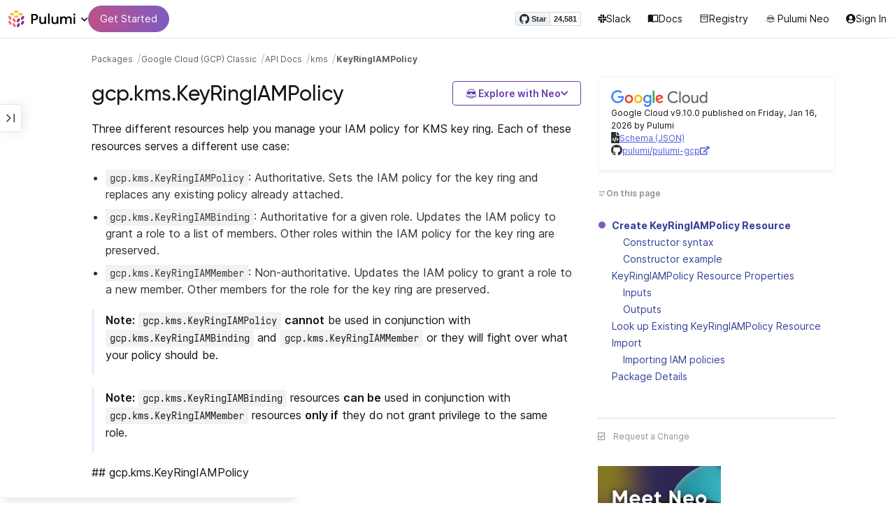

--- FILE ---
content_type: text/html
request_url: https://www.pulumi.com/registry/packages/gcp/api-docs/kms/keyringiampolicy/
body_size: 23464
content:
<!doctype html><html lang=en-US prefix="og: http://ogp.me/ns#"><head><meta charset=UTF-8><meta http-equiv=X-UA-Compatible content="IE=edge,chrome=1"><meta name=viewport content="width=device-width,initial-scale=1,maximum-scale=1"><script>var segmentWriteKey="UK90Ofwacetj5VCPJ7cUgkbNcKLSHO3u",snippetName="C8Y429BDEy/06ujkUhzfL.min.js";window.growthbook_sdk_key="sdk-psPofGr6jFV2ja9O",window.growthbook_decrypt_key="9NsAVMNWaDS+Oky3rhLQ+A==",window.growthbook_dev_mode=!1</script><script src=https://code.jquery.com/jquery-3.6.0.min.js integrity="sha256-/xUj+3OJU5yExlq6GSYGSHk7tPXikynS7ogEvDej/m4=" crossorigin=anonymous referrerpolicy=no-referrer></script><script src=/registry/js/bundle-registry.014d5c8e08c5a3d8b994ce003b5ffa172faf8cfb97956512611ded7a9dbbd5c4.js defer></script><link rel=stylesheet href=/registry/css/bundle-registry.1ff5162f53ff1f5bd62b12caa4b0e564c207568d827f700626156233c5ad8a1d.css></link>
<meta name=google-site-verification content="N-ezSTIu4P3bSc4TqidV4wWCkMzFiMN269ZgDYArGkk"><meta property="og:image" content="https://www.pulumi.com/logos/brand/og-default.png"><meta property="og:type" content="article"><meta property="og:url" content="https://www.pulumi.com/registry/packages/gcp/api-docs/kms/keyringiampolicy/"><meta property="og:site_name" content="pulumi"><meta name=twitter:image content="https://www.pulumi.com/logos/brand/twitter-summary.png"><meta name=twitter:card content="summary"><meta name=twitter:site content="@PulumiCorp"><meta property="og:title" content="KeyRingIAMPolicy"><meta name=description content="Documentation for the gcp.kms.KeyRingIAMPolicy resource with examples, input properties, output properties, lookup functions, and supporting types."><meta property="og:description" content="Documentation for the gcp.kms.KeyRingIAMPolicy resource with examples, input properties, output properties, lookup functions, and supporting types."><title>gcp.kms.KeyRingIAMPolicy | Pulumi Registry</title>
<link rel=icon type=image/x-icon href=/images/favicon.ico><link rel=canonical href=https://www.pulumi.com/registry/packages/gcp/api-docs/kms/keyringiampolicy/><link rel=alternate type=application/rss+xml href=https://www.pulumi.com/blog/rss.xml title="Pulumi Blog"><script src=https://js.sentry-cdn.com/02614bf2f18e4615a73218b810563ced.min.js crossorigin=anonymous></script><script>Sentry.onLoad(function(){Sentry.init({environment:"production",release:"push-0eb2f5fa",beforeSend(e){const t=e.request.headers["User-Agent"];return t&&t.match(/Linespider|Yeti/)?null:e}})})</script><script async defer src=https://buttons.github.io/buttons.js></script><script>userAgentBlacklist=["Mozilla/5.0 (compatible; SiteAuditBot/0.97; +http://www.semrush.com/bot.html)","Mozilla/5.0 (X11; Linux x86_64) AppleWebKit/537.36 (KHTML, like Gecko) Chrome/115.0.0.0 Safari/537.36"],!function(){var n,s,t="analytics",e=window[t]=window[t]||[];if(!e.initialize)if(e.invoked)window.console&&console.error&&console.error("Segment snippet included twice.");else if(userAgentBlacklist.includes(navigator.userAgent))console.log("Segment snippet not loaded for user agent: "+navigator.userAgent);else{e.invoked=!0,e.methods=["trackSubmit","trackClick","trackLink","trackForm","pageview","identify","reset","group","track","ready","alias","debug","page","screen","once","off","on","addSourceMiddleware","addIntegrationMiddleware","setAnonymousId","addDestinationMiddleware","register"],e.factory=function(n){return function(){if(window[t].initialized)return window[t][n].apply(window[t],arguments);var o,s=Array.prototype.slice.call(arguments);return["track","screen","alias","group","page","identify"].indexOf(n)>-1&&(o=document.querySelector("link[rel='canonical']"),s.push({__t:"bpc",c:o&&o.getAttribute("href")||void 0,p:location.pathname,u:location.href,s:location.search,t:document.title,r:document.referrer})),s.unshift(n),e.push(s),e}};for(n=0;n<e.methods.length;n++)s=e.methods[n],e[s]=e.factory(s);e.load=function(n,s){var i,o=document.createElement("script");o.type="text/javascript",o.async=!0,o.setAttribute("data-global-segment-analytics-key",t),o.src="https://evs.analytics.pulumi.com/"+snippetName,i=document.getElementsByTagName("script")[0],i.parentNode.insertBefore(o,i),e._loadOptions=s},e._writeKey=segmentWriteKey,e._cdn="https://evs.analytics.pulumi.com",e.SNIPPET_VERSION="5.2.0",e.load(segmentWriteKey),e.page()}}()</script><script>window.consentManagerConfig=function(e){var t=e.React,c=e.inEU,n=t.createElement("span",null,"We use cookies (and other similar technologies) to collect data to improve your experience on our site. By using our website, you՚re agreeing to the collection of data as described in our"," ",t.createElement("a",{href:"/privacy/",target:"_blank"},"Privacy Policy"),"."),s=t.createElement("div",{class:"manage-cookies-btn"},"Manage cookies"),o="Website Data Collection Preferences",i="We use data collected by cookies and JavaScript libraries to improve your browsing experience, analyze site traffic, deliver personalized advertisements, and increase the overall performance of our site.",a="Are you sure you want to cancel?",r="Your preferences have not been saved. By continuing to use our website, you are agreeing to our Website Data Collection Policy.";return{container:"#segment-consent-manager",writeKey:segmentWriteKey,bannerContent:n,bannerSubContent:s,preferencesDialogTitle:o,preferencesDialogContent:i,cancelDialogTitle:a,cancelDialogContent:r,shouldRequireConsent:e.inEU,closeBehavior:e.inEU()?"dismiss":"accept",bannerTextColor:"black",cdnHost:"evs.analytics.pulumi.com",shouldReload:!1}}</script><script src=/js/consent-manager.js defer></script><script src=https://tag.clearbitscripts.com/v1/pk_54e7d7c428c6d5e79098374d93a7b333/tags.js referrerpolicy=strict-origin-when-cross-origin></script><meta name=facebook-domain-verification content="phlf6qes2bxa9ufzk8zt2es0qivg8j"><script>(function(){if(typeof window=="undefined")return;if(typeof window.signals!="undefined")return;var e=document.createElement("script");e.src="https://cdn.cr-relay.com/v1/site/a725b5ba-75f1-44dc-b250-11023fc10b9d/signals.js",e.async=!0,window.signals=Object.assign([],["page","identify","form"].reduce(function(e,t){return e[t]=function(){return signals.push([t,arguments]),signals},e},{})),document.head.appendChild(e)})()</script><script>!function(){var t,n,e=window.reb2b=window.reb2b||[];if(e.invoked)return;e.invoked=!0,e.methods=["identify","collect"],e.factory=function(t){return function(){var n=Array.prototype.slice.call(arguments);return n.unshift(t),e.push(n),e}};for(t=0;t<e.methods.length;t++)n=e.methods[t],e[n]=e.factory(n);e.load=function(e){var n,t=document.createElement("script");t.type="text/javascript",t.async=!0,t.src="https://s3-us-west-2.amazonaws.com/b2bjsstore/b/"+e+"/reb2b.js.gz",n=document.getElementsByTagName("script")[0],n.parentNode.insertBefore(t,n)},e.SNIPPET_VERSION="1.0.1",e.load("Y4O7Z0HKLKNX")}()</script><script async defer src=//cdnjs.cloudflare.com/ajax/libs/anchor-js/4.1.0/anchor.min.js></script><script>window.addEventListener("load",function(){anchors&&anchors.add("h1:not(.no-anchor), h2:not(.no-anchor), h3:not(.no-anchor), h4:not(.no-anchor), h5:not(.no-anchor), h6:not(.no-anchor)")})</script></head><body class=section-registry><pulumi-root></pulumi-root><nav class="top-nav-bar docs actually-docs transition-all border-b border-gray-300"><div class=top-nav-container><div class=logo-get-started><div data-track=header-pulumi-logo class="logo-nav-button logo-parent" aria-haspopup=true aria-controls=logo-nav-menu><div class=logo><img src=/images/logo/logo-on-white.svg alt="Pulumi logo">
<i class="fa fa-chevron-down"></i></div><ul id=logo-nav-menu role=menu class="logo-nav-menu hidden"><li role=none><a role=menuitem href=/>Pulumi home</a></li><li role=none><a role=menuitem href=/pricing/>Pricing</a></li><li role=none><a role=menuitem href=/blog/>Blog</a></li><li role=none><a role=menuitem href=/resources/>Events & workshops</a></li></ul></div><div class=get-started><a class=get-started-header-button data-track=get-started-practitioner-nav href=/docs/get-started/>Get Started</a></div></div><div class=nav-items><ul><li class=github-widget><a data-track=header-github-pulumi class=github-button href=https://github.com/pulumi/pulumi data-size=small data-show-count=true aria-label="Star pulumi/pulumi on GitHub">Star</a></li><li class=slack><a data-track=header-slack href=https://slack.pulumi.com/><i class="fab fa-slack"></i>
Slack</a></li><li class=docs><a data-track=header-docs href=/docs/><div class="icon icon-16-16 book-outline"></div>Docs</a></li><li class=registry><a data-track=header-registry href=/registry/><div class="icon icon-14-14 packages-outline"></div>Registry</a></li><li class=ai><a data-track=header-ai href=/neo><img src=/icons/pdi-neo.svg class="inline mr-0.5" style=width:16px;height:16px>
Pulumi Neo</a></li><li><a data-track=header-console href=https://app.pulumi.com/ target=_blank><i class="fa fa-refular fa-user-circle"></i>
<pulumi-user-toggle><span slot=signed-in>Pulumi Cloud</span>
<span slot=signed-out>Sign In</span></pulumi-user-toggle></a></li></ul></div></div></nav><main><div class=docs-list-main><div class=docs-main-nav-toggle-wrapper><div class=docs-main-nav-wrapper><div id=docs-main-nav class=docs-main-nav><nav class=main-nav><div class=docs-search><div id=search data-app-id=P6KICOKU8E data-search-key=9ac9f1177f81bc8cb5f6cf30485e62db data-facets=Docs,Registry data-index=production></div></div><div class=all-packages-icon-link><a class=all-packages href=/registry><div class="icon icon-14-14 arrow-back-gray-14-14"></div>All packages</a></div><ul><li class=sidenav-topic><a href=/registry/packages/gcp/>Overview</a></li><li class=sidenav-topic><a href=/registry/packages/gcp/installation-configuration/>Install & config</a></li><li class=sidenav-topic><a href=/registry/packages/gcp/how-to-guides/>How-to guides
<span class=count-badge>30</span></a></li><li class=sidenav-topic><a href=/registry/packages/gcp/api-docs/>API Docs</a></li><pulumi-api-doc-filterable-nav base-directory=/registry/packages/gcp/api-docs/ package-name=gcp></pulumi-api-doc-filterable-nav></ul></nav></div></div><div class=docs-nav-toggle><div class="docs-nav-toggle-icon icon icon-24-24"></div></div></div><div class=docs-main-content-wrapper><div class=docs-main-content><ol class=docs-breadcrumb><li><a data-track=breadcrumb href=/registry/>Packages</a></li><li><a data-track=breadcrumb href=/registry/packages/gcp/>Google Cloud (GCP) Classic</a></li><li><a data-track=breadcrumb href=/registry/packages/gcp/api-docs/>API Docs</a></li><li><a data-track=breadcrumb href=/registry/packages/gcp/api-docs/kms/>kms</a></li><li class=active><a data-track=breadcrumb href=/registry/packages/gcp/api-docs/kms/keyringiampolicy/>KeyRingIAMPolicy</a></li></ol><div id=accordion-package-card class=accordion><div><input type=checkbox id=accordion-checkbox-package-card>
<label for=accordion-checkbox-package-card class=show><div class=package-card-top-of-page><div class=img-name-version><div><img onerror='this.classList.add("hidden"),this.parentElement.querySelector(".pkg-fallback-icon").classList.remove("hidden")' class=h-6 src=/logos/pkg/gcp.svg alt="gcp logo">
<i class="fa fa-archive pkg-fallback-icon text-gray-500 hidden" style=font-size:1.5rem></i></div><p>Google Cloud v9.10.0, Jan 16 26</p></div><div class="icon icon-16-16 keyboard-arrow-down-gray"></div></div></label><label for=accordion-checkbox-package-card class=hide><div class=package-card-top-of-page><div class=img-name-version><div><img onerror='this.classList.add("hidden"),this.parentElement.querySelector(".pkg-fallback-icon").classList.remove("hidden")' class=h-6 src=/logos/pkg/gcp.svg alt="gcp logo">
<i class="fa fa-archive pkg-fallback-icon text-gray-500 hidden" style=font-size:1.5rem></i></div><p>Google Cloud v9.10.0, Jan 16 26</p></div><div class="icon icon-16-16 keyboard-arrow-up-gray"></div></div></label><div class="accordion-content flex"><div class=content><div class=package-card><div class=version-info>Google Cloud v9.10.0 published on Friday, Jan 16, 2026 by Pulumi</div><div class=package-link><i class="fas fa-file-code"></i>
<a href=/registry/packages/gcp/schema.json target=_blank rel="noopener noreferrer"><span>Schema (JSON)</span></a></div><div class=package-link><i class="fab fa-github"></i>
<a href=https://github.com/pulumi/pulumi-gcp target=_blank rel="noopener noreferrer"><span>pulumi/pulumi-gcp</span>
<i class="fas fa-external-link-alt"></i></a></div></div></div></div></div></div><div class=title-ai-menu-container><h1 class=break-words>gcp.kms.KeyRingIAMPolicy</h1><div class=pulumi-ai-menu data-component=pulumi-ai-menu><button type=button class=pulumi-ai-menu__trigger data-role=trigger aria-haspopup=true aria-expanded=false>
<svg class="pulumi-ai-menu__neo-icon" viewBox="0 0 24 24" aria-hidden="true" focusable="false"><path fill-rule="evenodd" clip-rule="evenodd" d="M19.4776 13.2633C19.6124 13.4278 19.8064 13.7575 19.9855 14.1021 20.1653 14.4484 20.3363 14.8226 20.4224 15.0808 20.7162 15.962 20.5079 16.8899 19.8672 17.5336 19.1818 18.222 18.135 18.3854 16.921 18.0343 16.8681 18.019 16.8377 18.0128 16.8141 18.0127 16.795 18.0127 16.7744 18.0169 16.7431 18.0343 16.7086 18.0535 16.6634 18.0876 16.5971 18.1463 16.5313 18.2046 16.449 18.2836 16.3401 18.3889 15.5577 19.146 14.8264 19.5702 13.8411 19.8374 13.4755 19.9364 12.8186 19.9902 12.1633 19.9988 11.5073 20.0073 10.8334 19.971 10.4332 19.8826 9.27584 19.6268 8.54122 19.2471 7.75731 18.4958L7.28442 18.0425 6.72004 18.1504C5.63512 18.356 4.79185 18.1602 4.16442 17.5275 3.71627 17.0753 3.49023 16.5762 3.50032 15.9834 3.51036 15.3969 3.75084 14.7297 4.20657 13.9366 4.32307 13.7339 4.43215 13.546 4.51394 13.4072 4.55471 13.338 4.58966 13.2808 4.61468 13.2396 4.62711 13.2192 4.63754 13.2018 4.64552 13.1893 4.64765 13.1859 4.64877 13.1821 4.65066 13.179l.90774.6805C5.54315 13.8906 5.52311 13.9319 5.49774 13.9788 5.44578 14.0747 5.3744 14.2007 5.29625 14.3334 5.12707 14.6207 4.9718 14.9466 4.86038 15.2371 4.74734 15.5318 4.68486 15.7762 4.68562 15.9083 4.68671 16.0702 4.73944 16.2535 4.83057 16.4213 4.92155 16.5889 5.04672 16.734 5.18317 16.8253 5.39669 16.9679 5.5973 17.0384 5.86988 17.0402 6.14937 17.0419 6.50874 16.9723 7.03873 16.8243 8.84738 16.3193 10.1835 16.1377 12.0893 16.1386 13.8354 16.1394 15.0853 16.3065 16.9539 16.7883 17.9664 17.0494 18.4156 17.056 18.7745 16.8706 18.9293 16.7905 19.036 16.7053 19.1178 16.5951 19.2005 16.4834 19.2633 16.3388 19.3183 16.1314 19.416 15.7629 19.2979 15.332 18.7899 14.4373 18.6811 14.2456 18.5852 14.067 18.5185 13.9335 18.5066 13.9098 18.4967 13.8868 18.4866 13.8657l.9191-.6898L19.4776 13.2633zm-5.8493 4.1439C12.2378 17.273 10.3719 17.3491 9.04232 17.5932L8.62597 17.6693 8.77503 17.8019C9.16777 18.1534 9.92924 18.5171 10.6326 18.6819 10.9839 18.7642 11.5486 18.8033 12.1119 18.7981 12.676 18.7928 13.2232 18.743 13.5409 18.6552 13.9616 18.5388 14.4777 18.2909 14.8588 18.0528 15.0494 17.9336 15.2002 17.8207 15.2875 17.732 15.3139 17.7051 15.3301 17.6822 15.3409 17.6662 15.3363 17.6646 15.331 17.6629 15.3255 17.6611 15.295 17.6513 15.254 17.6408 15.2042 17.6292 15.1044 17.606 14.9712 17.5798 14.8125 17.5542 14.4952 17.5029 14.0787 17.4507 13.6283 17.4072z" fill="currentcolor"/><path d="M10.7714 13.3003C10.8991 13.206 11.0498 13.1733 11.1919 13.2499 11.3872 13.3555 11.4428 13.5847 11.418 13.803 11.3927 14.0265 11.2828 14.2741 11.0994 14.4722 10.9851 14.5955 10.8742 14.6864 10.756 14.7107 10.6234 14.7378 10.514 14.6772 10.4209 14.5832 10.3253 14.4867 10.2796 14.3692 10.2872 14.2255 10.2945 14.0896 10.3488 13.9321 10.4384 13.7454 10.5336 13.547 10.6473 13.3922 10.7714 13.3003z" fill="currentcolor"/><path d="M12.7565 13.3178C12.8483 13.2309 12.9876 13.1627 13.1256 13.2067 13.1618 13.2183 13.1963 13.2421 13.2243 13.2643 13.2542 13.2882 13.2856 13.3187 13.3168 13.3517 13.3793 13.4177 13.446 13.5013 13.5018 13.5881 13.6271 13.7831 13.699 13.9981 13.7105 14.1844 13.7215 14.3631 13.6764 14.5544 13.5183 14.6398 13.4779 14.6616 13.4388 14.6827 13.4052 14.6963 13.368 14.7113 13.3247 14.7225 13.2757 14.7138 13.2304 14.7057 13.1914 14.6828 13.1574 14.6593 13.1231 14.6356 13.0814 14.6019 13.032 14.5627 12.9128 14.468 12.8035 14.3154 12.7246 14.1597 12.6462 14.0047 12.5889 13.8299 12.5889 13.6848 12.589 13.5413 12.6624 13.4071 12.7565 13.3178z" fill="currentcolor"/><path d="M12.9354 8.34529C15.4777 8.3468 17.7693 8.42956 18.7179 8.59612 19.0001 8.64569 19.2237 8.7306 19.3882 8.86649 19.5553 9.0047 19.6518 9.18893 19.6945 9.41853 19.7108 9.50643 19.7153 9.69141 19.711 9.90786 19.7066 10.1291 19.6927 10.3961 19.6719 10.6552 19.6284 11.1984 19.5674 11.5891 19.455 11.9053 19.3412 12.2252 19.1771 12.4648 18.9359 12.7082 18.4533 13.1949 17.6901 13.4883 16.887 13.5758 16.0828 13.6633 15.221 13.5466 14.5319 13.1944 13.994 12.9194 13.6585 12.5752 13.1286 11.7799 12.844 11.3526 12.6637 11.1163 12.4985 10.9832c-.1553-.125-.3011-.162100000000001-.5366-.1656C11.7278 10.8143 11.5885 10.8439 11.4643 10.9338 11.3331 11.0289 11.2066 11.2001 11.0223 11.5136c-.6197 1.0537-1.51731 1.7991-2.43848 1.9995C8.08142 13.6222 7.44401 13.6576 7.00891 13.5984 6.07056 13.4706 5.34537 13.0951 4.8501 12.4666 4.48369 12.0014 4.38958 11.5471 4.35151 10.2779 4.33494 9.7251 4.32677 9.43096 4.34432 9.25405 4.35339 9.16291 4.36985 9.09395 4.39983 9.03302 4.42917 8.97352 4.46892 8.92769 4.5088 8.88191 4.54853 8.83629 4.58897 8.79382 4.64038 8.75855 4.6931 8.72252 4.75302 8.69679 4.82851 8.67733 4.97337 8.64006 5.19725 8.61959 5.5841 8.5879 7.57768 8.42459 10.3891 8.34378 12.9354 8.34529z" fill="currentcolor"/><path d="M6.0724 6.96056c2.53379-3.58773 8.1219-3.98505 11.2423-.80596C17.6483 6.49456 17.997 6.94229 18.2409 7.31522 18.3625 7.50115 18.4611 7.67233 18.5185 7.80455 18.5418 7.8584 18.5575 7.91162 18.5668 7.95875 18.0636 7.85223 17.5492 7.7632 17.0279 7.69044L17.0238 7.68325C16.656 7.14537 15.9305 6.46038 15.3358 6.09086 13.3041 4.82861 10.2662 4.93255 8.32271 6.33142 8.09824 6.49305 7.78331 6.77966 7.49825 7.07056c-.27636.28203-.51364.55831-.61475.72166C6.37979 7.85924 5.92247 7.93033 5.52242 7.99988 5.52157 7.98464 5.52178 7.97044 5.52344 7.95875 5.52768 7.92902 5.53721 7.8958 5.54914 7.86315 5.57352 7.79653 5.61432 7.71169 5.66428 7.61746 5.76481 7.4279 5.91145 7.1885 6.0724 6.96056z" fill="currentcolor"/></svg>
<span class=pulumi-ai-menu__trigger-text>Explore with Neo</span>
<i class="pulumi-ai-menu__chevron fa fa-chevron-down" aria-hidden=true></i></button><div class=pulumi-ai-menu__dropdown role=menu data-role=dropdown hidden><a class=pulumi-ai-menu__item href="https://app.pulumi.com/neo?prompt=Explain+the+resource+gcp.kms.KeyRingIAMPolicy.+Provide+a+detailed+overview+of+its+purpose%2C+architecture%2C+and+typical+responsibilities.&prefer_signup=true" target=_blank rel=noopener role=menuitem><span class="pulumi-ai-menu__item-icon pulumi-ai-menu__item-icon--document" aria-hidden=true><i class="pulumi-ai-menu__item-icon-symbol fa fa-file-alt" aria-hidden=true></i>
</span><span class=pulumi-ai-menu__item-copy><span class=pulumi-ai-menu__item-title>Explain this resource</span>
<span class=pulumi-ai-menu__item-description>Get a detailed overview of this resource</span>
</span></a><a class=pulumi-ai-menu__item href="https://app.pulumi.com/neo?prompt=List+the+top+five+real-world+scenarios+where+gcp.kms.KeyRingIAMPolicy+delivers+the+most+value.+Describe+why+it+is+useful+for+each.&prefer_signup=true" target=_blank rel=noopener role=menuitem><span class="pulumi-ai-menu__item-icon pulumi-ai-menu__item-icon--list" aria-hidden=true><i class="pulumi-ai-menu__item-icon-symbol fa fa-list-ul" aria-hidden=true></i>
</span><span class=pulumi-ai-menu__item-copy><span class=pulumi-ai-menu__item-title>Show real-world scenarios</span>
<span class=pulumi-ai-menu__item-description>List the top 5 use cases for this resource</span>
</span></a><a class=pulumi-ai-menu__item href="https://app.pulumi.com/neo?prompt=Generate+a+Pulumi+program+that+provisions+gcp.kms.KeyRingIAMPolicy.+Include+any+required+configuration+and+showcase+best+practices.&prefer_signup=true" target=_blank rel=noopener role=menuitem><span class="pulumi-ai-menu__item-icon pulumi-ai-menu__item-icon--sparkle" aria-hidden=true><i class="pulumi-ai-menu__item-icon-symbol fa fa-code" aria-hidden=true></i>
</span><span class=pulumi-ai-menu__item-copy><span class=pulumi-ai-menu__item-title>Provision a new instance</span>
<span class=pulumi-ai-menu__item-description>Build a program using gcp.kms.KeyRingIAMPolicy</span></span></a></div></div></div><div class="docs-table-of-contents docs-toc-mobile"><div class=table-of-contents><div class=package-card><div><img onerror='this.classList.add("hidden"),this.parentElement.querySelector(".pkg-fallback-icon").classList.remove("hidden")' class=h-6 src=/logos/pkg/gcp.svg alt="gcp logo">
<i class="fa fa-archive pkg-fallback-icon text-gray-500 hidden" style=font-size:1.5rem></i></div><div class=version-info>Google Cloud v9.10.0 published on Friday, Jan 16, 2026 by Pulumi</div><div class=package-link><i class="fas fa-file-code"></i>
<a href=/registry/packages/gcp/schema.json target=_blank rel="noopener noreferrer"><span>Schema (JSON)</span></a></div><div class=package-link><i class="fab fa-github"></i>
<a href=https://github.com/pulumi/pulumi-gcp target=_blank rel="noopener noreferrer"><span>pulumi/pulumi-gcp</span>
<i class="fas fa-external-link-alt"></i></a></div></div><div id=accordion-table-of-contents class=accordion><div><input type=checkbox id=accordion-checkbox-table-of-contents>
<label for=accordion-checkbox-table-of-contents class=show><div class=heading><div class=icon-heading-wrapper><div class="icon icon-12-12 icon-on-this-page"></div><h2 class=no-anchor>On this page</h2></div><div class="icon icon-18-18 expand-more-18-18"></div></div></label><label for=accordion-checkbox-table-of-contents class=hide><div class=heading><div class=icon-heading-wrapper><div class="icon icon-12-12 icon-on-this-page"></div><h2 class=no-anchor>On this page</h2></div><div class="icon icon-18-18 expand-more-18-18"></div></div></label><div class="accordion-content flex"><div class=content><ul class=table-of-contents-list></ul><div class=mt-6><pulumi-resource-links package-name=gcp module-name=kms resource-name=KeyRingIAMPolicy></pulumi-resource-links></div></div></div></div></div></div><ul class="p-0 list-none table-of-contents-feedback"><li><a data-track=request-change class="text-gray-600 hover:text-gray-700 text-xs" href="https://github.com/pulumi/registry/issues/new?body=File: [themes%2fdefault%2fcontent/%2fregistry%2fpackages%2fgcp%2fapi-docs%2fkms%2fkeyringiampolicy](https%3a%2f%2fwww.pulumi.com%2fregistry%2fpackages%2fgcp%2fapi-docs%2fkms%2fkeyringiampolicy%2f)" target=_blank><i class="far fa-check-square mr-2" style=width:14px></i>Request a Change</a></li></ul><pulumi-top-button></pulumi-top-button></div><section class=docs-content><p>Three different resources help you manage your IAM policy for KMS key ring. Each of these resources serves a different use case:</p><ul><li><span pulumi-lang-nodejs="`gcp.kms.KeyRingIAMPolicy`" pulumi-lang-dotnet="`gcp.kms.KeyRingIAMPolicy`" pulumi-lang-go="`kms.KeyRingIAMPolicy`" pulumi-lang-python="`kms.KeyRingIAMPolicy`" pulumi-lang-yaml="`gcp.kms.KeyRingIAMPolicy`" pulumi-lang-java="`gcp.kms.KeyRingIAMPolicy`"><code>gcp.kms.KeyRingIAMPolicy</code></span>: Authoritative. Sets the IAM policy for the key ring and replaces any existing policy already attached.</li><li><span pulumi-lang-nodejs="`gcp.kms.KeyRingIAMBinding`" pulumi-lang-dotnet="`gcp.kms.KeyRingIAMBinding`" pulumi-lang-go="`kms.KeyRingIAMBinding`" pulumi-lang-python="`kms.KeyRingIAMBinding`" pulumi-lang-yaml="`gcp.kms.KeyRingIAMBinding`" pulumi-lang-java="`gcp.kms.KeyRingIAMBinding`"><code>gcp.kms.KeyRingIAMBinding</code></span>: Authoritative for a given role. Updates the IAM policy to grant a role to a list of members. Other roles within the IAM policy for the key ring are preserved.</li><li><span pulumi-lang-nodejs="`gcp.kms.KeyRingIAMMember`" pulumi-lang-dotnet="`gcp.kms.KeyRingIAMMember`" pulumi-lang-go="`kms.KeyRingIAMMember`" pulumi-lang-python="`kms.KeyRingIAMMember`" pulumi-lang-yaml="`gcp.kms.KeyRingIAMMember`" pulumi-lang-java="`gcp.kms.KeyRingIAMMember`"><code>gcp.kms.KeyRingIAMMember</code></span>: Non-authoritative. Updates the IAM policy to grant a role to a new member. Other members for the role for the key ring are preserved.</li></ul><blockquote><p><strong>Note:</strong> <span pulumi-lang-nodejs="`gcp.kms.KeyRingIAMPolicy`" pulumi-lang-dotnet="`gcp.kms.KeyRingIAMPolicy`" pulumi-lang-go="`kms.KeyRingIAMPolicy`" pulumi-lang-python="`kms.KeyRingIAMPolicy`" pulumi-lang-yaml="`gcp.kms.KeyRingIAMPolicy`" pulumi-lang-java="`gcp.kms.KeyRingIAMPolicy`"><code>gcp.kms.KeyRingIAMPolicy</code></span> <strong>cannot</strong> be used in conjunction with <span pulumi-lang-nodejs="`gcp.kms.KeyRingIAMBinding`" pulumi-lang-dotnet="`gcp.kms.KeyRingIAMBinding`" pulumi-lang-go="`kms.KeyRingIAMBinding`" pulumi-lang-python="`kms.KeyRingIAMBinding`" pulumi-lang-yaml="`gcp.kms.KeyRingIAMBinding`" pulumi-lang-java="`gcp.kms.KeyRingIAMBinding`"><code>gcp.kms.KeyRingIAMBinding</code></span> and <span pulumi-lang-nodejs="`gcp.kms.KeyRingIAMMember`" pulumi-lang-dotnet="`gcp.kms.KeyRingIAMMember`" pulumi-lang-go="`kms.KeyRingIAMMember`" pulumi-lang-python="`kms.KeyRingIAMMember`" pulumi-lang-yaml="`gcp.kms.KeyRingIAMMember`" pulumi-lang-java="`gcp.kms.KeyRingIAMMember`"><code>gcp.kms.KeyRingIAMMember</code></span> or they will fight over what your policy should be.</p></blockquote><blockquote><p><strong>Note:</strong> <span pulumi-lang-nodejs="`gcp.kms.KeyRingIAMBinding`" pulumi-lang-dotnet="`gcp.kms.KeyRingIAMBinding`" pulumi-lang-go="`kms.KeyRingIAMBinding`" pulumi-lang-python="`kms.KeyRingIAMBinding`" pulumi-lang-yaml="`gcp.kms.KeyRingIAMBinding`" pulumi-lang-java="`gcp.kms.KeyRingIAMBinding`"><code>gcp.kms.KeyRingIAMBinding</code></span> resources <strong>can be</strong> used in conjunction with <span pulumi-lang-nodejs="`gcp.kms.KeyRingIAMMember`" pulumi-lang-dotnet="`gcp.kms.KeyRingIAMMember`" pulumi-lang-go="`kms.KeyRingIAMMember`" pulumi-lang-python="`kms.KeyRingIAMMember`" pulumi-lang-yaml="`gcp.kms.KeyRingIAMMember`" pulumi-lang-java="`gcp.kms.KeyRingIAMMember`"><code>gcp.kms.KeyRingIAMMember</code></span> resources <strong>only if</strong> they do not grant privilege to the same role.</p></blockquote><p>##<span pulumi-lang-nodejs=" gcp.kms.KeyRingIAMPolicy
" pulumi-lang-dotnet=" gcp.kms.KeyRingIAMPolicy
" pulumi-lang-go=" kms.KeyRingIAMPolicy
" pulumi-lang-python=" kms.KeyRingIAMPolicy
" pulumi-lang-yaml=" gcp.kms.KeyRingIAMPolicy
" pulumi-lang-java=" gcp.kms.KeyRingIAMPolicy
"> gcp.kms.KeyRingIAMPolicy</span></p><div><pulumi-chooser type=language options=csharp,go,typescript,python,yaml,java></pulumi-chooser></div><div><pulumi-choosable type=language values=javascript,typescript><div class=highlight><pre tabindex=0 class=chroma><code class=language-typescript data-lang=typescript><span class=line><span class=cl><span class=kr>import</span> <span class=o>*</span> <span class=kr>as</span> <span class=nx>pulumi</span> <span class=kr>from</span> <span class=s2>&#34;@pulumi/pulumi&#34;</span><span class=p>;</span>
</span></span><span class=line><span class=cl><span class=kr>import</span> <span class=o>*</span> <span class=kr>as</span> <span class=nx>gcp</span> <span class=kr>from</span> <span class=s2>&#34;@pulumi/gcp&#34;</span><span class=p>;</span>
</span></span><span class=line><span class=cl>
</span></span><span class=line><span class=cl><span class=kr>const</span> <span class=nx>keyring</span> <span class=o>=</span> <span class=k>new</span> <span class=nx>gcp</span><span class=p>.</span><span class=nx>kms</span><span class=p>.</span><span class=nx>KeyRing</span><span class=p>(</span><span class=s2>&#34;keyring&#34;</span><span class=p>,</span> <span class=p>{</span>
</span></span><span class=line><span class=cl>    <span class=nx>name</span><span class=o>:</span> <span class=s2>&#34;keyring-example&#34;</span><span class=p>,</span>
</span></span><span class=line><span class=cl>    <span class=nx>location</span><span class=o>:</span> <span class=s2>&#34;global&#34;</span><span class=p>,</span>
</span></span><span class=line><span class=cl><span class=p>});</span>
</span></span><span class=line><span class=cl><span class=kr>const</span> <span class=nx>admin</span> <span class=o>=</span> <span class=nx>gcp</span><span class=p>.</span><span class=nx>organizations</span><span class=p>.</span><span class=nx>getIAMPolicy</span><span class=p>({</span>
</span></span><span class=line><span class=cl>    <span class=nx>bindings</span><span class=o>:</span> <span class=p>[{</span>
</span></span><span class=line><span class=cl>        <span class=nx>role</span><span class=o>:</span> <span class=s2>&#34;roles/editor&#34;</span><span class=p>,</span>
</span></span><span class=line><span class=cl>        <span class=nx>members</span><span class=o>:</span> <span class=p>[</span><span class=s2>&#34;user:jane@example.com&#34;</span><span class=p>],</span>
</span></span><span class=line><span class=cl>    <span class=p>}],</span>
</span></span><span class=line><span class=cl><span class=p>});</span>
</span></span><span class=line><span class=cl><span class=kr>const</span> <span class=nx>keyRing</span> <span class=o>=</span> <span class=k>new</span> <span class=nx>gcp</span><span class=p>.</span><span class=nx>kms</span><span class=p>.</span><span class=nx>KeyRingIAMPolicy</span><span class=p>(</span><span class=s2>&#34;key_ring&#34;</span><span class=p>,</span> <span class=p>{</span>
</span></span><span class=line><span class=cl>    <span class=nx>keyRingId</span>: <span class=kt>keyring.id</span><span class=p>,</span>
</span></span><span class=line><span class=cl>    <span class=nx>policyData</span>: <span class=kt>admin.then</span><span class=p>(</span><span class=nx>admin</span> <span class=o>=&gt;</span> <span class=nx>admin</span><span class=p>.</span><span class=nx>policyData</span><span class=p>),</span>
</span></span><span class=line><span class=cl><span class=p>});</span>
</span></span></code></pre></div></pulumi-choosable></div><div><pulumi-choosable type=language values=python><div class=highlight><pre tabindex=0 class=chroma><code class=language-python data-lang=python><span class=line><span class=cl><span class=kn>import</span> <span class=nn>pulumi</span>
</span></span><span class=line><span class=cl><span class=kn>import</span> <span class=nn>pulumi_gcp</span> <span class=k>as</span> <span class=nn>gcp</span>
</span></span><span class=line><span class=cl>
</span></span><span class=line><span class=cl><span class=n>keyring</span> <span class=o>=</span> <span class=n>gcp</span><span class=o>.</span><span class=n>kms</span><span class=o>.</span><span class=n>KeyRing</span><span class=p>(</span><span class=s2>&#34;keyring&#34;</span><span class=p>,</span>
</span></span><span class=line><span class=cl>    <span class=n>name</span><span class=o>=</span><span class=s2>&#34;keyring-example&#34;</span><span class=p>,</span>
</span></span><span class=line><span class=cl>    <span class=n>location</span><span class=o>=</span><span class=s2>&#34;global&#34;</span><span class=p>)</span>
</span></span><span class=line><span class=cl><span class=n>admin</span> <span class=o>=</span> <span class=n>gcp</span><span class=o>.</span><span class=n>organizations</span><span class=o>.</span><span class=n>get_iam_policy</span><span class=p>(</span><span class=n>bindings</span><span class=o>=</span><span class=p>[{</span>
</span></span><span class=line><span class=cl>    <span class=s2>&#34;role&#34;</span><span class=p>:</span> <span class=s2>&#34;roles/editor&#34;</span><span class=p>,</span>
</span></span><span class=line><span class=cl>    <span class=s2>&#34;members&#34;</span><span class=p>:</span> <span class=p>[</span><span class=s2>&#34;user:jane@example.com&#34;</span><span class=p>],</span>
</span></span><span class=line><span class=cl><span class=p>}])</span>
</span></span><span class=line><span class=cl><span class=n>key_ring</span> <span class=o>=</span> <span class=n>gcp</span><span class=o>.</span><span class=n>kms</span><span class=o>.</span><span class=n>KeyRingIAMPolicy</span><span class=p>(</span><span class=s2>&#34;key_ring&#34;</span><span class=p>,</span>
</span></span><span class=line><span class=cl>    <span class=n>key_ring_id</span><span class=o>=</span><span class=n>keyring</span><span class=o>.</span><span class=n>id</span><span class=p>,</span>
</span></span><span class=line><span class=cl>    <span class=n>policy_data</span><span class=o>=</span><span class=n>admin</span><span class=o>.</span><span class=n>policy_data</span><span class=p>)</span>
</span></span></code></pre></div></pulumi-choosable></div><div><pulumi-choosable type=language values=go><div class=highlight><pre tabindex=0 class=chroma><code class=language-go data-lang=go><span class=line><span class=cl><span class=kn>package</span> <span class=nx>main</span>
</span></span><span class=line><span class=cl>
</span></span><span class=line><span class=cl><span class=kn>import</span> <span class=p>(</span>
</span></span><span class=line><span class=cl>	<span class=s>&#34;github.com/pulumi/pulumi-gcp/sdk/v9/go/gcp/kms&#34;</span>
</span></span><span class=line><span class=cl>	<span class=s>&#34;github.com/pulumi/pulumi-gcp/sdk/v9/go/gcp/organizations&#34;</span>
</span></span><span class=line><span class=cl>	<span class=s>&#34;github.com/pulumi/pulumi/sdk/v3/go/pulumi&#34;</span>
</span></span><span class=line><span class=cl><span class=p>)</span>
</span></span><span class=line><span class=cl>
</span></span><span class=line><span class=cl><span class=kd>func</span> <span class=nf>main</span><span class=p>()</span> <span class=p>{</span>
</span></span><span class=line><span class=cl>	<span class=nx>pulumi</span><span class=p>.</span><span class=nf>Run</span><span class=p>(</span><span class=kd>func</span><span class=p>(</span><span class=nx>ctx</span> <span class=o>*</span><span class=nx>pulumi</span><span class=p>.</span><span class=nx>Context</span><span class=p>)</span> <span class=kt>error</span> <span class=p>{</span>
</span></span><span class=line><span class=cl>		<span class=nx>keyring</span><span class=p>,</span> <span class=nx>err</span> <span class=o>:=</span> <span class=nx>kms</span><span class=p>.</span><span class=nf>NewKeyRing</span><span class=p>(</span><span class=nx>ctx</span><span class=p>,</span> <span class=s>&#34;keyring&#34;</span><span class=p>,</span> <span class=o>&amp;</span><span class=nx>kms</span><span class=p>.</span><span class=nx>KeyRingArgs</span><span class=p>{</span>
</span></span><span class=line><span class=cl>			<span class=nx>Name</span><span class=p>:</span>     <span class=nx>pulumi</span><span class=p>.</span><span class=nf>String</span><span class=p>(</span><span class=s>&#34;keyring-example&#34;</span><span class=p>),</span>
</span></span><span class=line><span class=cl>			<span class=nx>Location</span><span class=p>:</span> <span class=nx>pulumi</span><span class=p>.</span><span class=nf>String</span><span class=p>(</span><span class=s>&#34;global&#34;</span><span class=p>),</span>
</span></span><span class=line><span class=cl>		<span class=p>})</span>
</span></span><span class=line><span class=cl>		<span class=k>if</span> <span class=nx>err</span> <span class=o>!=</span> <span class=kc>nil</span> <span class=p>{</span>
</span></span><span class=line><span class=cl>			<span class=k>return</span> <span class=nx>err</span>
</span></span><span class=line><span class=cl>		<span class=p>}</span>
</span></span><span class=line><span class=cl>		<span class=nx>admin</span><span class=p>,</span> <span class=nx>err</span> <span class=o>:=</span> <span class=nx>organizations</span><span class=p>.</span><span class=nf>LookupIAMPolicy</span><span class=p>(</span><span class=nx>ctx</span><span class=p>,</span> <span class=o>&amp;</span><span class=nx>organizations</span><span class=p>.</span><span class=nx>LookupIAMPolicyArgs</span><span class=p>{</span>
</span></span><span class=line><span class=cl>			<span class=nx>Bindings</span><span class=p>:</span> <span class=p>[]</span><span class=nx>organizations</span><span class=p>.</span><span class=nx>GetIAMPolicyBinding</span><span class=p>{</span>
</span></span><span class=line><span class=cl>				<span class=p>{</span>
</span></span><span class=line><span class=cl>					<span class=nx>Role</span><span class=p>:</span> <span class=s>&#34;roles/editor&#34;</span><span class=p>,</span>
</span></span><span class=line><span class=cl>					<span class=nx>Members</span><span class=p>:</span> <span class=p>[]</span><span class=kt>string</span><span class=p>{</span>
</span></span><span class=line><span class=cl>						<span class=s>&#34;user:jane@example.com&#34;</span><span class=p>,</span>
</span></span><span class=line><span class=cl>					<span class=p>},</span>
</span></span><span class=line><span class=cl>				<span class=p>},</span>
</span></span><span class=line><span class=cl>			<span class=p>},</span>
</span></span><span class=line><span class=cl>		<span class=p>},</span> <span class=kc>nil</span><span class=p>)</span>
</span></span><span class=line><span class=cl>		<span class=k>if</span> <span class=nx>err</span> <span class=o>!=</span> <span class=kc>nil</span> <span class=p>{</span>
</span></span><span class=line><span class=cl>			<span class=k>return</span> <span class=nx>err</span>
</span></span><span class=line><span class=cl>		<span class=p>}</span>
</span></span><span class=line><span class=cl>		<span class=nx>_</span><span class=p>,</span> <span class=nx>err</span> <span class=p>=</span> <span class=nx>kms</span><span class=p>.</span><span class=nf>NewKeyRingIAMPolicy</span><span class=p>(</span><span class=nx>ctx</span><span class=p>,</span> <span class=s>&#34;key_ring&#34;</span><span class=p>,</span> <span class=o>&amp;</span><span class=nx>kms</span><span class=p>.</span><span class=nx>KeyRingIAMPolicyArgs</span><span class=p>{</span>
</span></span><span class=line><span class=cl>			<span class=nx>KeyRingId</span><span class=p>:</span>  <span class=nx>keyring</span><span class=p>.</span><span class=nf>ID</span><span class=p>(),</span>
</span></span><span class=line><span class=cl>			<span class=nx>PolicyData</span><span class=p>:</span> <span class=nx>pulumi</span><span class=p>.</span><span class=nf>String</span><span class=p>(</span><span class=nx>admin</span><span class=p>.</span><span class=nx>PolicyData</span><span class=p>),</span>
</span></span><span class=line><span class=cl>		<span class=p>})</span>
</span></span><span class=line><span class=cl>		<span class=k>if</span> <span class=nx>err</span> <span class=o>!=</span> <span class=kc>nil</span> <span class=p>{</span>
</span></span><span class=line><span class=cl>			<span class=k>return</span> <span class=nx>err</span>
</span></span><span class=line><span class=cl>		<span class=p>}</span>
</span></span><span class=line><span class=cl>		<span class=k>return</span> <span class=kc>nil</span>
</span></span><span class=line><span class=cl>	<span class=p>})</span>
</span></span><span class=line><span class=cl><span class=p>}</span>
</span></span></code></pre></div></pulumi-choosable></div><div><pulumi-choosable type=language values=csharp><div class=highlight><pre tabindex=0 class=chroma><code class=language-csharp data-lang=csharp><span class=line><span class=cl><span class=k>using</span> <span class=nn>System.Collections.Generic</span><span class=p>;</span>
</span></span><span class=line><span class=cl><span class=k>using</span> <span class=nn>System.Linq</span><span class=p>;</span>
</span></span><span class=line><span class=cl><span class=k>using</span> <span class=nn>Pulumi</span><span class=p>;</span>
</span></span><span class=line><span class=cl><span class=k>using</span> <span class=nn>Gcp</span> <span class=p>=</span> <span class=n>Pulumi</span><span class=p>.</span><span class=n>Gcp</span><span class=p>;</span>
</span></span><span class=line><span class=cl>
</span></span><span class=line><span class=cl><span class=k>return</span> <span class=k>await</span> <span class=n>Deployment</span><span class=p>.</span><span class=n>RunAsync</span><span class=p>(()</span> <span class=p>=&gt;</span> 
</span></span><span class=line><span class=cl><span class=p>{</span>
</span></span><span class=line><span class=cl>    <span class=kt>var</span> <span class=n>keyring</span> <span class=p>=</span> <span class=k>new</span> <span class=n>Gcp</span><span class=p>.</span><span class=n>Kms</span><span class=p>.</span><span class=n>KeyRing</span><span class=p>(</span><span class=s>&#34;keyring&#34;</span><span class=p>,</span> <span class=k>new</span><span class=p>()</span>
</span></span><span class=line><span class=cl>    <span class=p>{</span>
</span></span><span class=line><span class=cl>        <span class=n>Name</span> <span class=p>=</span> <span class=s>&#34;keyring-example&#34;</span><span class=p>,</span>
</span></span><span class=line><span class=cl>        <span class=n>Location</span> <span class=p>=</span> <span class=s>&#34;global&#34;</span><span class=p>,</span>
</span></span><span class=line><span class=cl>    <span class=p>});</span>
</span></span><span class=line><span class=cl>
</span></span><span class=line><span class=cl>    <span class=kt>var</span> <span class=n>admin</span> <span class=p>=</span> <span class=n>Gcp</span><span class=p>.</span><span class=n>Organizations</span><span class=p>.</span><span class=n>GetIAMPolicy</span><span class=p>.</span><span class=n>Invoke</span><span class=p>(</span><span class=k>new</span><span class=p>()</span>
</span></span><span class=line><span class=cl>    <span class=p>{</span>
</span></span><span class=line><span class=cl>        <span class=n>Bindings</span> <span class=p>=</span> <span class=k>new</span><span class=p>[]</span>
</span></span><span class=line><span class=cl>        <span class=p>{</span>
</span></span><span class=line><span class=cl>            <span class=k>new</span> <span class=n>Gcp</span><span class=p>.</span><span class=n>Organizations</span><span class=p>.</span><span class=n>Inputs</span><span class=p>.</span><span class=n>GetIAMPolicyBindingInputArgs</span>
</span></span><span class=line><span class=cl>            <span class=p>{</span>
</span></span><span class=line><span class=cl>                <span class=n>Role</span> <span class=p>=</span> <span class=s>&#34;roles/editor&#34;</span><span class=p>,</span>
</span></span><span class=line><span class=cl>                <span class=n>Members</span> <span class=p>=</span> <span class=k>new</span><span class=p>[]</span>
</span></span><span class=line><span class=cl>                <span class=p>{</span>
</span></span><span class=line><span class=cl>                    <span class=s>&#34;user:jane@example.com&#34;</span><span class=p>,</span>
</span></span><span class=line><span class=cl>                <span class=p>},</span>
</span></span><span class=line><span class=cl>            <span class=p>},</span>
</span></span><span class=line><span class=cl>        <span class=p>},</span>
</span></span><span class=line><span class=cl>    <span class=p>});</span>
</span></span><span class=line><span class=cl>
</span></span><span class=line><span class=cl>    <span class=kt>var</span> <span class=n>keyRing</span> <span class=p>=</span> <span class=k>new</span> <span class=n>Gcp</span><span class=p>.</span><span class=n>Kms</span><span class=p>.</span><span class=n>KeyRingIAMPolicy</span><span class=p>(</span><span class=s>&#34;key_ring&#34;</span><span class=p>,</span> <span class=k>new</span><span class=p>()</span>
</span></span><span class=line><span class=cl>    <span class=p>{</span>
</span></span><span class=line><span class=cl>        <span class=n>KeyRingId</span> <span class=p>=</span> <span class=n>keyring</span><span class=p>.</span><span class=n>Id</span><span class=p>,</span>
</span></span><span class=line><span class=cl>        <span class=n>PolicyData</span> <span class=p>=</span> <span class=n>admin</span><span class=p>.</span><span class=n>Apply</span><span class=p>(</span><span class=n>getIAMPolicyResult</span> <span class=p>=&gt;</span> <span class=n>getIAMPolicyResult</span><span class=p>.</span><span class=n>PolicyData</span><span class=p>),</span>
</span></span><span class=line><span class=cl>    <span class=p>});</span>
</span></span><span class=line><span class=cl>
</span></span><span class=line><span class=cl><span class=p>});</span>
</span></span></code></pre></div></pulumi-choosable></div><div><pulumi-choosable type=language values=java><div class=highlight><pre tabindex=0 class=chroma><code class=language-java data-lang=java><span class=line><span class=cl><span class=kn>package</span><span class=w> </span><span class=nn>generated_program</span><span class=p>;</span><span class=w>
</span></span></span><span class=line><span class=cl><span class=w>
</span></span></span><span class=line><span class=cl><span class=w></span><span class=kn>import</span><span class=w> </span><span class=nn>com.pulumi.Context</span><span class=p>;</span><span class=w>
</span></span></span><span class=line><span class=cl><span class=w></span><span class=kn>import</span><span class=w> </span><span class=nn>com.pulumi.Pulumi</span><span class=p>;</span><span class=w>
</span></span></span><span class=line><span class=cl><span class=w></span><span class=kn>import</span><span class=w> </span><span class=nn>com.pulumi.core.Output</span><span class=p>;</span><span class=w>
</span></span></span><span class=line><span class=cl><span class=w></span><span class=kn>import</span><span class=w> </span><span class=nn>com.pulumi.gcp.kms.KeyRing</span><span class=p>;</span><span class=w>
</span></span></span><span class=line><span class=cl><span class=w></span><span class=kn>import</span><span class=w> </span><span class=nn>com.pulumi.gcp.kms.KeyRingArgs</span><span class=p>;</span><span class=w>
</span></span></span><span class=line><span class=cl><span class=w></span><span class=kn>import</span><span class=w> </span><span class=nn>com.pulumi.gcp.organizations.OrganizationsFunctions</span><span class=p>;</span><span class=w>
</span></span></span><span class=line><span class=cl><span class=w></span><span class=kn>import</span><span class=w> </span><span class=nn>com.pulumi.gcp.organizations.inputs.GetIAMPolicyArgs</span><span class=p>;</span><span class=w>
</span></span></span><span class=line><span class=cl><span class=w></span><span class=kn>import</span><span class=w> </span><span class=nn>com.pulumi.gcp.kms.KeyRingIAMPolicy</span><span class=p>;</span><span class=w>
</span></span></span><span class=line><span class=cl><span class=w></span><span class=kn>import</span><span class=w> </span><span class=nn>com.pulumi.gcp.kms.KeyRingIAMPolicyArgs</span><span class=p>;</span><span class=w>
</span></span></span><span class=line><span class=cl><span class=w></span><span class=kn>import</span><span class=w> </span><span class=nn>java.util.List</span><span class=p>;</span><span class=w>
</span></span></span><span class=line><span class=cl><span class=w></span><span class=kn>import</span><span class=w> </span><span class=nn>java.util.ArrayList</span><span class=p>;</span><span class=w>
</span></span></span><span class=line><span class=cl><span class=w></span><span class=kn>import</span><span class=w> </span><span class=nn>java.util.Map</span><span class=p>;</span><span class=w>
</span></span></span><span class=line><span class=cl><span class=w></span><span class=kn>import</span><span class=w> </span><span class=nn>java.io.File</span><span class=p>;</span><span class=w>
</span></span></span><span class=line><span class=cl><span class=w></span><span class=kn>import</span><span class=w> </span><span class=nn>java.nio.file.Files</span><span class=p>;</span><span class=w>
</span></span></span><span class=line><span class=cl><span class=w></span><span class=kn>import</span><span class=w> </span><span class=nn>java.nio.file.Paths</span><span class=p>;</span><span class=w>
</span></span></span><span class=line><span class=cl><span class=w>
</span></span></span><span class=line><span class=cl><span class=w></span><span class=kd>public</span><span class=w> </span><span class=kd>class</span> <span class=nc>App</span><span class=w> </span><span class=p>{</span><span class=w>
</span></span></span><span class=line><span class=cl><span class=w>    </span><span class=kd>public</span><span class=w> </span><span class=kd>static</span><span class=w> </span><span class=kt>void</span><span class=w> </span><span class=nf>main</span><span class=p>(</span><span class=n>String</span><span class=o>[]</span><span class=w> </span><span class=n>args</span><span class=p>)</span><span class=w> </span><span class=p>{</span><span class=w>
</span></span></span><span class=line><span class=cl><span class=w>        </span><span class=n>Pulumi</span><span class=p>.</span><span class=na>run</span><span class=p>(</span><span class=n>App</span><span class=p>::</span><span class=n>stack</span><span class=p>);</span><span class=w>
</span></span></span><span class=line><span class=cl><span class=w>    </span><span class=p>}</span><span class=w>
</span></span></span><span class=line><span class=cl><span class=w>
</span></span></span><span class=line><span class=cl><span class=w>    </span><span class=kd>public</span><span class=w> </span><span class=kd>static</span><span class=w> </span><span class=kt>void</span><span class=w> </span><span class=nf>stack</span><span class=p>(</span><span class=n>Context</span><span class=w> </span><span class=n>ctx</span><span class=p>)</span><span class=w> </span><span class=p>{</span><span class=w>
</span></span></span><span class=line><span class=cl><span class=w>        </span><span class=kd>var</span><span class=w> </span><span class=n>keyring</span><span class=w> </span><span class=o>=</span><span class=w> </span><span class=k>new</span><span class=w> </span><span class=n>KeyRing</span><span class=p>(</span><span class=s>&#34;keyring&#34;</span><span class=p>,</span><span class=w> </span><span class=n>KeyRingArgs</span><span class=p>.</span><span class=na>builder</span><span class=p>()</span><span class=w>
</span></span></span><span class=line><span class=cl><span class=w>            </span><span class=p>.</span><span class=na>name</span><span class=p>(</span><span class=s>&#34;keyring-example&#34;</span><span class=p>)</span><span class=w>
</span></span></span><span class=line><span class=cl><span class=w>            </span><span class=p>.</span><span class=na>location</span><span class=p>(</span><span class=s>&#34;global&#34;</span><span class=p>)</span><span class=w>
</span></span></span><span class=line><span class=cl><span class=w>            </span><span class=p>.</span><span class=na>build</span><span class=p>());</span><span class=w>
</span></span></span><span class=line><span class=cl><span class=w>
</span></span></span><span class=line><span class=cl><span class=w>        </span><span class=kd>final</span><span class=w> </span><span class=kd>var</span><span class=w> </span><span class=n>admin</span><span class=w> </span><span class=o>=</span><span class=w> </span><span class=n>OrganizationsFunctions</span><span class=p>.</span><span class=na>getIAMPolicy</span><span class=p>(</span><span class=n>GetIAMPolicyArgs</span><span class=p>.</span><span class=na>builder</span><span class=p>()</span><span class=w>
</span></span></span><span class=line><span class=cl><span class=w>            </span><span class=p>.</span><span class=na>bindings</span><span class=p>(</span><span class=n>GetIAMPolicyBindingArgs</span><span class=p>.</span><span class=na>builder</span><span class=p>()</span><span class=w>
</span></span></span><span class=line><span class=cl><span class=w>                </span><span class=p>.</span><span class=na>role</span><span class=p>(</span><span class=s>&#34;roles/editor&#34;</span><span class=p>)</span><span class=w>
</span></span></span><span class=line><span class=cl><span class=w>                </span><span class=p>.</span><span class=na>members</span><span class=p>(</span><span class=s>&#34;user:jane@example.com&#34;</span><span class=p>)</span><span class=w>
</span></span></span><span class=line><span class=cl><span class=w>                </span><span class=p>.</span><span class=na>build</span><span class=p>())</span><span class=w>
</span></span></span><span class=line><span class=cl><span class=w>            </span><span class=p>.</span><span class=na>build</span><span class=p>());</span><span class=w>
</span></span></span><span class=line><span class=cl><span class=w>
</span></span></span><span class=line><span class=cl><span class=w>        </span><span class=kd>var</span><span class=w> </span><span class=n>keyRing</span><span class=w> </span><span class=o>=</span><span class=w> </span><span class=k>new</span><span class=w> </span><span class=n>KeyRingIAMPolicy</span><span class=p>(</span><span class=s>&#34;keyRing&#34;</span><span class=p>,</span><span class=w> </span><span class=n>KeyRingIAMPolicyArgs</span><span class=p>.</span><span class=na>builder</span><span class=p>()</span><span class=w>
</span></span></span><span class=line><span class=cl><span class=w>            </span><span class=p>.</span><span class=na>keyRingId</span><span class=p>(</span><span class=n>keyring</span><span class=p>.</span><span class=na>id</span><span class=p>())</span><span class=w>
</span></span></span><span class=line><span class=cl><span class=w>            </span><span class=p>.</span><span class=na>policyData</span><span class=p>(</span><span class=n>admin</span><span class=p>.</span><span class=na>policyData</span><span class=p>())</span><span class=w>
</span></span></span><span class=line><span class=cl><span class=w>            </span><span class=p>.</span><span class=na>build</span><span class=p>());</span><span class=w>
</span></span></span><span class=line><span class=cl><span class=w>
</span></span></span><span class=line><span class=cl><span class=w>    </span><span class=p>}</span><span class=w>
</span></span></span><span class=line><span class=cl><span class=w></span><span class=p>}</span><span class=w>
</span></span></span></code></pre></div></pulumi-choosable></div><div><pulumi-choosable type=language values=yaml><div class=highlight><pre tabindex=0 class=chroma><code class=language-yaml data-lang=yaml><span class=line><span class=cl><span class=nt>resources</span><span class=p>:</span><span class=w>
</span></span></span><span class=line><span class=cl><span class=w>  </span><span class=nt>keyring</span><span class=p>:</span><span class=w>
</span></span></span><span class=line><span class=cl><span class=w>    </span><span class=nt>type</span><span class=p>:</span><span class=w> </span><span class=l>gcp:kms:KeyRing</span><span class=w>
</span></span></span><span class=line><span class=cl><span class=w>    </span><span class=nt>properties</span><span class=p>:</span><span class=w>
</span></span></span><span class=line><span class=cl><span class=w>      </span><span class=nt>name</span><span class=p>:</span><span class=w> </span><span class=l>keyring-example</span><span class=w>
</span></span></span><span class=line><span class=cl><span class=w>      </span><span class=nt>location</span><span class=p>:</span><span class=w> </span><span class=l>global</span><span class=w>
</span></span></span><span class=line><span class=cl><span class=w>  </span><span class=nt>keyRing</span><span class=p>:</span><span class=w>
</span></span></span><span class=line><span class=cl><span class=w>    </span><span class=nt>type</span><span class=p>:</span><span class=w> </span><span class=l>gcp:kms:KeyRingIAMPolicy</span><span class=w>
</span></span></span><span class=line><span class=cl><span class=w>    </span><span class=nt>name</span><span class=p>:</span><span class=w> </span><span class=l>key_ring</span><span class=w>
</span></span></span><span class=line><span class=cl><span class=w>    </span><span class=nt>properties</span><span class=p>:</span><span class=w>
</span></span></span><span class=line><span class=cl><span class=w>      </span><span class=nt>keyRingId</span><span class=p>:</span><span class=w> </span><span class=l>${keyring.id}</span><span class=w>
</span></span></span><span class=line><span class=cl><span class=w>      </span><span class=nt>policyData</span><span class=p>:</span><span class=w> </span><span class=l>${admin.policyData}</span><span class=w>
</span></span></span><span class=line><span class=cl><span class=w></span><span class=nt>variables</span><span class=p>:</span><span class=w>
</span></span></span><span class=line><span class=cl><span class=w>  </span><span class=nt>admin</span><span class=p>:</span><span class=w>
</span></span></span><span class=line><span class=cl><span class=w>    </span><span class=nt>fn::invoke</span><span class=p>:</span><span class=w>
</span></span></span><span class=line><span class=cl><span class=w>      </span><span class=nt>function</span><span class=p>:</span><span class=w> </span><span class=l>gcp:organizations:getIAMPolicy</span><span class=w>
</span></span></span><span class=line><span class=cl><span class=w>      </span><span class=nt>arguments</span><span class=p>:</span><span class=w>
</span></span></span><span class=line><span class=cl><span class=w>        </span><span class=nt>bindings</span><span class=p>:</span><span class=w>
</span></span></span><span class=line><span class=cl><span class=w>          </span>- <span class=nt>role</span><span class=p>:</span><span class=w> </span><span class=l>roles/editor</span><span class=w>
</span></span></span><span class=line><span class=cl><span class=w>            </span><span class=nt>members</span><span class=p>:</span><span class=w>
</span></span></span><span class=line><span class=cl><span class=w>              </span>- <span class=l>user:jane@example.com</span><span class=w>
</span></span></span></code></pre></div></pulumi-choosable></div><p>With IAM Conditions:</p><div><pulumi-chooser type=language options=csharp,go,typescript,python,yaml,java></pulumi-chooser></div><div><pulumi-choosable type=language values=javascript,typescript><div class=highlight><pre tabindex=0 class=chroma><code class=language-typescript data-lang=typescript><span class=line><span class=cl><span class=kr>import</span> <span class=o>*</span> <span class=kr>as</span> <span class=nx>pulumi</span> <span class=kr>from</span> <span class=s2>&#34;@pulumi/pulumi&#34;</span><span class=p>;</span>
</span></span><span class=line><span class=cl><span class=kr>import</span> <span class=o>*</span> <span class=kr>as</span> <span class=nx>gcp</span> <span class=kr>from</span> <span class=s2>&#34;@pulumi/gcp&#34;</span><span class=p>;</span>
</span></span><span class=line><span class=cl>
</span></span><span class=line><span class=cl><span class=kr>const</span> <span class=nx>keyring</span> <span class=o>=</span> <span class=k>new</span> <span class=nx>gcp</span><span class=p>.</span><span class=nx>kms</span><span class=p>.</span><span class=nx>KeyRing</span><span class=p>(</span><span class=s2>&#34;keyring&#34;</span><span class=p>,</span> <span class=p>{</span>
</span></span><span class=line><span class=cl>    <span class=nx>name</span><span class=o>:</span> <span class=s2>&#34;keyring-example&#34;</span><span class=p>,</span>
</span></span><span class=line><span class=cl>    <span class=nx>location</span><span class=o>:</span> <span class=s2>&#34;global&#34;</span><span class=p>,</span>
</span></span><span class=line><span class=cl><span class=p>});</span>
</span></span><span class=line><span class=cl><span class=kr>const</span> <span class=nx>admin</span> <span class=o>=</span> <span class=nx>gcp</span><span class=p>.</span><span class=nx>organizations</span><span class=p>.</span><span class=nx>getIAMPolicy</span><span class=p>({</span>
</span></span><span class=line><span class=cl>    <span class=nx>bindings</span><span class=o>:</span> <span class=p>[{</span>
</span></span><span class=line><span class=cl>        <span class=nx>role</span><span class=o>:</span> <span class=s2>&#34;roles/editor&#34;</span><span class=p>,</span>
</span></span><span class=line><span class=cl>        <span class=nx>members</span><span class=o>:</span> <span class=p>[</span><span class=s2>&#34;user:jane@example.com&#34;</span><span class=p>],</span>
</span></span><span class=line><span class=cl>        <span class=nx>condition</span><span class=o>:</span> <span class=p>{</span>
</span></span><span class=line><span class=cl>            <span class=nx>title</span><span class=o>:</span> <span class=s2>&#34;expires_after_2019_12_31&#34;</span><span class=p>,</span>
</span></span><span class=line><span class=cl>            <span class=nx>description</span><span class=o>:</span> <span class=s2>&#34;Expiring at midnight of 2019-12-31&#34;</span><span class=p>,</span>
</span></span><span class=line><span class=cl>            <span class=nx>expression</span><span class=o>:</span> <span class=s2>&#34;request.time &lt; timestamp(\&#34;2020-01-01T00:00:00Z\&#34;)&#34;</span><span class=p>,</span>
</span></span><span class=line><span class=cl>        <span class=p>},</span>
</span></span><span class=line><span class=cl>    <span class=p>}],</span>
</span></span><span class=line><span class=cl><span class=p>});</span>
</span></span><span class=line><span class=cl><span class=kr>const</span> <span class=nx>keyRing</span> <span class=o>=</span> <span class=k>new</span> <span class=nx>gcp</span><span class=p>.</span><span class=nx>kms</span><span class=p>.</span><span class=nx>KeyRingIAMPolicy</span><span class=p>(</span><span class=s2>&#34;key_ring&#34;</span><span class=p>,</span> <span class=p>{</span>
</span></span><span class=line><span class=cl>    <span class=nx>keyRingId</span>: <span class=kt>keyring.id</span><span class=p>,</span>
</span></span><span class=line><span class=cl>    <span class=nx>policyData</span>: <span class=kt>admin.then</span><span class=p>(</span><span class=nx>admin</span> <span class=o>=&gt;</span> <span class=nx>admin</span><span class=p>.</span><span class=nx>policyData</span><span class=p>),</span>
</span></span><span class=line><span class=cl><span class=p>});</span>
</span></span></code></pre></div></pulumi-choosable></div><div><pulumi-choosable type=language values=python><div class=highlight><pre tabindex=0 class=chroma><code class=language-python data-lang=python><span class=line><span class=cl><span class=kn>import</span> <span class=nn>pulumi</span>
</span></span><span class=line><span class=cl><span class=kn>import</span> <span class=nn>pulumi_gcp</span> <span class=k>as</span> <span class=nn>gcp</span>
</span></span><span class=line><span class=cl>
</span></span><span class=line><span class=cl><span class=n>keyring</span> <span class=o>=</span> <span class=n>gcp</span><span class=o>.</span><span class=n>kms</span><span class=o>.</span><span class=n>KeyRing</span><span class=p>(</span><span class=s2>&#34;keyring&#34;</span><span class=p>,</span>
</span></span><span class=line><span class=cl>    <span class=n>name</span><span class=o>=</span><span class=s2>&#34;keyring-example&#34;</span><span class=p>,</span>
</span></span><span class=line><span class=cl>    <span class=n>location</span><span class=o>=</span><span class=s2>&#34;global&#34;</span><span class=p>)</span>
</span></span><span class=line><span class=cl><span class=n>admin</span> <span class=o>=</span> <span class=n>gcp</span><span class=o>.</span><span class=n>organizations</span><span class=o>.</span><span class=n>get_iam_policy</span><span class=p>(</span><span class=n>bindings</span><span class=o>=</span><span class=p>[{</span>
</span></span><span class=line><span class=cl>    <span class=s2>&#34;role&#34;</span><span class=p>:</span> <span class=s2>&#34;roles/editor&#34;</span><span class=p>,</span>
</span></span><span class=line><span class=cl>    <span class=s2>&#34;members&#34;</span><span class=p>:</span> <span class=p>[</span><span class=s2>&#34;user:jane@example.com&#34;</span><span class=p>],</span>
</span></span><span class=line><span class=cl>    <span class=s2>&#34;condition&#34;</span><span class=p>:</span> <span class=p>{</span>
</span></span><span class=line><span class=cl>        <span class=s2>&#34;title&#34;</span><span class=p>:</span> <span class=s2>&#34;expires_after_2019_12_31&#34;</span><span class=p>,</span>
</span></span><span class=line><span class=cl>        <span class=s2>&#34;description&#34;</span><span class=p>:</span> <span class=s2>&#34;Expiring at midnight of 2019-12-31&#34;</span><span class=p>,</span>
</span></span><span class=line><span class=cl>        <span class=s2>&#34;expression&#34;</span><span class=p>:</span> <span class=s2>&#34;request.time &lt; timestamp(</span><span class=se>\&#34;</span><span class=s2>2020-01-01T00:00:00Z</span><span class=se>\&#34;</span><span class=s2>)&#34;</span><span class=p>,</span>
</span></span><span class=line><span class=cl>    <span class=p>},</span>
</span></span><span class=line><span class=cl><span class=p>}])</span>
</span></span><span class=line><span class=cl><span class=n>key_ring</span> <span class=o>=</span> <span class=n>gcp</span><span class=o>.</span><span class=n>kms</span><span class=o>.</span><span class=n>KeyRingIAMPolicy</span><span class=p>(</span><span class=s2>&#34;key_ring&#34;</span><span class=p>,</span>
</span></span><span class=line><span class=cl>    <span class=n>key_ring_id</span><span class=o>=</span><span class=n>keyring</span><span class=o>.</span><span class=n>id</span><span class=p>,</span>
</span></span><span class=line><span class=cl>    <span class=n>policy_data</span><span class=o>=</span><span class=n>admin</span><span class=o>.</span><span class=n>policy_data</span><span class=p>)</span>
</span></span></code></pre></div></pulumi-choosable></div><div><pulumi-choosable type=language values=go><div class=highlight><pre tabindex=0 class=chroma><code class=language-go data-lang=go><span class=line><span class=cl><span class=kn>package</span> <span class=nx>main</span>
</span></span><span class=line><span class=cl>
</span></span><span class=line><span class=cl><span class=kn>import</span> <span class=p>(</span>
</span></span><span class=line><span class=cl>	<span class=s>&#34;github.com/pulumi/pulumi-gcp/sdk/v9/go/gcp/kms&#34;</span>
</span></span><span class=line><span class=cl>	<span class=s>&#34;github.com/pulumi/pulumi-gcp/sdk/v9/go/gcp/organizations&#34;</span>
</span></span><span class=line><span class=cl>	<span class=s>&#34;github.com/pulumi/pulumi/sdk/v3/go/pulumi&#34;</span>
</span></span><span class=line><span class=cl><span class=p>)</span>
</span></span><span class=line><span class=cl>
</span></span><span class=line><span class=cl><span class=kd>func</span> <span class=nf>main</span><span class=p>()</span> <span class=p>{</span>
</span></span><span class=line><span class=cl>	<span class=nx>pulumi</span><span class=p>.</span><span class=nf>Run</span><span class=p>(</span><span class=kd>func</span><span class=p>(</span><span class=nx>ctx</span> <span class=o>*</span><span class=nx>pulumi</span><span class=p>.</span><span class=nx>Context</span><span class=p>)</span> <span class=kt>error</span> <span class=p>{</span>
</span></span><span class=line><span class=cl>		<span class=nx>keyring</span><span class=p>,</span> <span class=nx>err</span> <span class=o>:=</span> <span class=nx>kms</span><span class=p>.</span><span class=nf>NewKeyRing</span><span class=p>(</span><span class=nx>ctx</span><span class=p>,</span> <span class=s>&#34;keyring&#34;</span><span class=p>,</span> <span class=o>&amp;</span><span class=nx>kms</span><span class=p>.</span><span class=nx>KeyRingArgs</span><span class=p>{</span>
</span></span><span class=line><span class=cl>			<span class=nx>Name</span><span class=p>:</span>     <span class=nx>pulumi</span><span class=p>.</span><span class=nf>String</span><span class=p>(</span><span class=s>&#34;keyring-example&#34;</span><span class=p>),</span>
</span></span><span class=line><span class=cl>			<span class=nx>Location</span><span class=p>:</span> <span class=nx>pulumi</span><span class=p>.</span><span class=nf>String</span><span class=p>(</span><span class=s>&#34;global&#34;</span><span class=p>),</span>
</span></span><span class=line><span class=cl>		<span class=p>})</span>
</span></span><span class=line><span class=cl>		<span class=k>if</span> <span class=nx>err</span> <span class=o>!=</span> <span class=kc>nil</span> <span class=p>{</span>
</span></span><span class=line><span class=cl>			<span class=k>return</span> <span class=nx>err</span>
</span></span><span class=line><span class=cl>		<span class=p>}</span>
</span></span><span class=line><span class=cl>		<span class=nx>admin</span><span class=p>,</span> <span class=nx>err</span> <span class=o>:=</span> <span class=nx>organizations</span><span class=p>.</span><span class=nf>LookupIAMPolicy</span><span class=p>(</span><span class=nx>ctx</span><span class=p>,</span> <span class=o>&amp;</span><span class=nx>organizations</span><span class=p>.</span><span class=nx>LookupIAMPolicyArgs</span><span class=p>{</span>
</span></span><span class=line><span class=cl>			<span class=nx>Bindings</span><span class=p>:</span> <span class=p>[]</span><span class=nx>organizations</span><span class=p>.</span><span class=nx>GetIAMPolicyBinding</span><span class=p>{</span>
</span></span><span class=line><span class=cl>				<span class=p>{</span>
</span></span><span class=line><span class=cl>					<span class=nx>Role</span><span class=p>:</span> <span class=s>&#34;roles/editor&#34;</span><span class=p>,</span>
</span></span><span class=line><span class=cl>					<span class=nx>Members</span><span class=p>:</span> <span class=p>[]</span><span class=kt>string</span><span class=p>{</span>
</span></span><span class=line><span class=cl>						<span class=s>&#34;user:jane@example.com&#34;</span><span class=p>,</span>
</span></span><span class=line><span class=cl>					<span class=p>},</span>
</span></span><span class=line><span class=cl>					<span class=nx>Condition</span><span class=p>:</span> <span class=p>{</span>
</span></span><span class=line><span class=cl>						<span class=nx>Title</span><span class=p>:</span>       <span class=s>&#34;expires_after_2019_12_31&#34;</span><span class=p>,</span>
</span></span><span class=line><span class=cl>						<span class=nx>Description</span><span class=p>:</span> <span class=nx>pulumi</span><span class=p>.</span><span class=nf>StringRef</span><span class=p>(</span><span class=s>&#34;Expiring at midnight of 2019-12-31&#34;</span><span class=p>),</span>
</span></span><span class=line><span class=cl>						<span class=nx>Expression</span><span class=p>:</span>  <span class=s>&#34;request.time &lt; timestamp(\&#34;2020-01-01T00:00:00Z\&#34;)&#34;</span><span class=p>,</span>
</span></span><span class=line><span class=cl>					<span class=p>},</span>
</span></span><span class=line><span class=cl>				<span class=p>},</span>
</span></span><span class=line><span class=cl>			<span class=p>},</span>
</span></span><span class=line><span class=cl>		<span class=p>},</span> <span class=kc>nil</span><span class=p>)</span>
</span></span><span class=line><span class=cl>		<span class=k>if</span> <span class=nx>err</span> <span class=o>!=</span> <span class=kc>nil</span> <span class=p>{</span>
</span></span><span class=line><span class=cl>			<span class=k>return</span> <span class=nx>err</span>
</span></span><span class=line><span class=cl>		<span class=p>}</span>
</span></span><span class=line><span class=cl>		<span class=nx>_</span><span class=p>,</span> <span class=nx>err</span> <span class=p>=</span> <span class=nx>kms</span><span class=p>.</span><span class=nf>NewKeyRingIAMPolicy</span><span class=p>(</span><span class=nx>ctx</span><span class=p>,</span> <span class=s>&#34;key_ring&#34;</span><span class=p>,</span> <span class=o>&amp;</span><span class=nx>kms</span><span class=p>.</span><span class=nx>KeyRingIAMPolicyArgs</span><span class=p>{</span>
</span></span><span class=line><span class=cl>			<span class=nx>KeyRingId</span><span class=p>:</span>  <span class=nx>keyring</span><span class=p>.</span><span class=nf>ID</span><span class=p>(),</span>
</span></span><span class=line><span class=cl>			<span class=nx>PolicyData</span><span class=p>:</span> <span class=nx>pulumi</span><span class=p>.</span><span class=nf>String</span><span class=p>(</span><span class=nx>admin</span><span class=p>.</span><span class=nx>PolicyData</span><span class=p>),</span>
</span></span><span class=line><span class=cl>		<span class=p>})</span>
</span></span><span class=line><span class=cl>		<span class=k>if</span> <span class=nx>err</span> <span class=o>!=</span> <span class=kc>nil</span> <span class=p>{</span>
</span></span><span class=line><span class=cl>			<span class=k>return</span> <span class=nx>err</span>
</span></span><span class=line><span class=cl>		<span class=p>}</span>
</span></span><span class=line><span class=cl>		<span class=k>return</span> <span class=kc>nil</span>
</span></span><span class=line><span class=cl>	<span class=p>})</span>
</span></span><span class=line><span class=cl><span class=p>}</span>
</span></span></code></pre></div></pulumi-choosable></div><div><pulumi-choosable type=language values=csharp><div class=highlight><pre tabindex=0 class=chroma><code class=language-csharp data-lang=csharp><span class=line><span class=cl><span class=k>using</span> <span class=nn>System.Collections.Generic</span><span class=p>;</span>
</span></span><span class=line><span class=cl><span class=k>using</span> <span class=nn>System.Linq</span><span class=p>;</span>
</span></span><span class=line><span class=cl><span class=k>using</span> <span class=nn>Pulumi</span><span class=p>;</span>
</span></span><span class=line><span class=cl><span class=k>using</span> <span class=nn>Gcp</span> <span class=p>=</span> <span class=n>Pulumi</span><span class=p>.</span><span class=n>Gcp</span><span class=p>;</span>
</span></span><span class=line><span class=cl>
</span></span><span class=line><span class=cl><span class=k>return</span> <span class=k>await</span> <span class=n>Deployment</span><span class=p>.</span><span class=n>RunAsync</span><span class=p>(()</span> <span class=p>=&gt;</span> 
</span></span><span class=line><span class=cl><span class=p>{</span>
</span></span><span class=line><span class=cl>    <span class=kt>var</span> <span class=n>keyring</span> <span class=p>=</span> <span class=k>new</span> <span class=n>Gcp</span><span class=p>.</span><span class=n>Kms</span><span class=p>.</span><span class=n>KeyRing</span><span class=p>(</span><span class=s>&#34;keyring&#34;</span><span class=p>,</span> <span class=k>new</span><span class=p>()</span>
</span></span><span class=line><span class=cl>    <span class=p>{</span>
</span></span><span class=line><span class=cl>        <span class=n>Name</span> <span class=p>=</span> <span class=s>&#34;keyring-example&#34;</span><span class=p>,</span>
</span></span><span class=line><span class=cl>        <span class=n>Location</span> <span class=p>=</span> <span class=s>&#34;global&#34;</span><span class=p>,</span>
</span></span><span class=line><span class=cl>    <span class=p>});</span>
</span></span><span class=line><span class=cl>
</span></span><span class=line><span class=cl>    <span class=kt>var</span> <span class=n>admin</span> <span class=p>=</span> <span class=n>Gcp</span><span class=p>.</span><span class=n>Organizations</span><span class=p>.</span><span class=n>GetIAMPolicy</span><span class=p>.</span><span class=n>Invoke</span><span class=p>(</span><span class=k>new</span><span class=p>()</span>
</span></span><span class=line><span class=cl>    <span class=p>{</span>
</span></span><span class=line><span class=cl>        <span class=n>Bindings</span> <span class=p>=</span> <span class=k>new</span><span class=p>[]</span>
</span></span><span class=line><span class=cl>        <span class=p>{</span>
</span></span><span class=line><span class=cl>            <span class=k>new</span> <span class=n>Gcp</span><span class=p>.</span><span class=n>Organizations</span><span class=p>.</span><span class=n>Inputs</span><span class=p>.</span><span class=n>GetIAMPolicyBindingInputArgs</span>
</span></span><span class=line><span class=cl>            <span class=p>{</span>
</span></span><span class=line><span class=cl>                <span class=n>Role</span> <span class=p>=</span> <span class=s>&#34;roles/editor&#34;</span><span class=p>,</span>
</span></span><span class=line><span class=cl>                <span class=n>Members</span> <span class=p>=</span> <span class=k>new</span><span class=p>[]</span>
</span></span><span class=line><span class=cl>                <span class=p>{</span>
</span></span><span class=line><span class=cl>                    <span class=s>&#34;user:jane@example.com&#34;</span><span class=p>,</span>
</span></span><span class=line><span class=cl>                <span class=p>},</span>
</span></span><span class=line><span class=cl>                <span class=n>Condition</span> <span class=p>=</span> <span class=k>new</span> <span class=n>Gcp</span><span class=p>.</span><span class=n>Organizations</span><span class=p>.</span><span class=n>Inputs</span><span class=p>.</span><span class=n>GetIAMPolicyBindingConditionInputArgs</span>
</span></span><span class=line><span class=cl>                <span class=p>{</span>
</span></span><span class=line><span class=cl>                    <span class=n>Title</span> <span class=p>=</span> <span class=s>&#34;expires_after_2019_12_31&#34;</span><span class=p>,</span>
</span></span><span class=line><span class=cl>                    <span class=n>Description</span> <span class=p>=</span> <span class=s>&#34;Expiring at midnight of 2019-12-31&#34;</span><span class=p>,</span>
</span></span><span class=line><span class=cl>                    <span class=n>Expression</span> <span class=p>=</span> <span class=s>&#34;request.time &lt; timestamp(\&#34;2020-01-01T00:00:00Z\&#34;)&#34;</span><span class=p>,</span>
</span></span><span class=line><span class=cl>                <span class=p>},</span>
</span></span><span class=line><span class=cl>            <span class=p>},</span>
</span></span><span class=line><span class=cl>        <span class=p>},</span>
</span></span><span class=line><span class=cl>    <span class=p>});</span>
</span></span><span class=line><span class=cl>
</span></span><span class=line><span class=cl>    <span class=kt>var</span> <span class=n>keyRing</span> <span class=p>=</span> <span class=k>new</span> <span class=n>Gcp</span><span class=p>.</span><span class=n>Kms</span><span class=p>.</span><span class=n>KeyRingIAMPolicy</span><span class=p>(</span><span class=s>&#34;key_ring&#34;</span><span class=p>,</span> <span class=k>new</span><span class=p>()</span>
</span></span><span class=line><span class=cl>    <span class=p>{</span>
</span></span><span class=line><span class=cl>        <span class=n>KeyRingId</span> <span class=p>=</span> <span class=n>keyring</span><span class=p>.</span><span class=n>Id</span><span class=p>,</span>
</span></span><span class=line><span class=cl>        <span class=n>PolicyData</span> <span class=p>=</span> <span class=n>admin</span><span class=p>.</span><span class=n>Apply</span><span class=p>(</span><span class=n>getIAMPolicyResult</span> <span class=p>=&gt;</span> <span class=n>getIAMPolicyResult</span><span class=p>.</span><span class=n>PolicyData</span><span class=p>),</span>
</span></span><span class=line><span class=cl>    <span class=p>});</span>
</span></span><span class=line><span class=cl>
</span></span><span class=line><span class=cl><span class=p>});</span>
</span></span></code></pre></div></pulumi-choosable></div><div><pulumi-choosable type=language values=java><div class=highlight><pre tabindex=0 class=chroma><code class=language-java data-lang=java><span class=line><span class=cl><span class=kn>package</span><span class=w> </span><span class=nn>generated_program</span><span class=p>;</span><span class=w>
</span></span></span><span class=line><span class=cl><span class=w>
</span></span></span><span class=line><span class=cl><span class=w></span><span class=kn>import</span><span class=w> </span><span class=nn>com.pulumi.Context</span><span class=p>;</span><span class=w>
</span></span></span><span class=line><span class=cl><span class=w></span><span class=kn>import</span><span class=w> </span><span class=nn>com.pulumi.Pulumi</span><span class=p>;</span><span class=w>
</span></span></span><span class=line><span class=cl><span class=w></span><span class=kn>import</span><span class=w> </span><span class=nn>com.pulumi.core.Output</span><span class=p>;</span><span class=w>
</span></span></span><span class=line><span class=cl><span class=w></span><span class=kn>import</span><span class=w> </span><span class=nn>com.pulumi.gcp.kms.KeyRing</span><span class=p>;</span><span class=w>
</span></span></span><span class=line><span class=cl><span class=w></span><span class=kn>import</span><span class=w> </span><span class=nn>com.pulumi.gcp.kms.KeyRingArgs</span><span class=p>;</span><span class=w>
</span></span></span><span class=line><span class=cl><span class=w></span><span class=kn>import</span><span class=w> </span><span class=nn>com.pulumi.gcp.organizations.OrganizationsFunctions</span><span class=p>;</span><span class=w>
</span></span></span><span class=line><span class=cl><span class=w></span><span class=kn>import</span><span class=w> </span><span class=nn>com.pulumi.gcp.organizations.inputs.GetIAMPolicyArgs</span><span class=p>;</span><span class=w>
</span></span></span><span class=line><span class=cl><span class=w></span><span class=kn>import</span><span class=w> </span><span class=nn>com.pulumi.gcp.kms.KeyRingIAMPolicy</span><span class=p>;</span><span class=w>
</span></span></span><span class=line><span class=cl><span class=w></span><span class=kn>import</span><span class=w> </span><span class=nn>com.pulumi.gcp.kms.KeyRingIAMPolicyArgs</span><span class=p>;</span><span class=w>
</span></span></span><span class=line><span class=cl><span class=w></span><span class=kn>import</span><span class=w> </span><span class=nn>java.util.List</span><span class=p>;</span><span class=w>
</span></span></span><span class=line><span class=cl><span class=w></span><span class=kn>import</span><span class=w> </span><span class=nn>java.util.ArrayList</span><span class=p>;</span><span class=w>
</span></span></span><span class=line><span class=cl><span class=w></span><span class=kn>import</span><span class=w> </span><span class=nn>java.util.Map</span><span class=p>;</span><span class=w>
</span></span></span><span class=line><span class=cl><span class=w></span><span class=kn>import</span><span class=w> </span><span class=nn>java.io.File</span><span class=p>;</span><span class=w>
</span></span></span><span class=line><span class=cl><span class=w></span><span class=kn>import</span><span class=w> </span><span class=nn>java.nio.file.Files</span><span class=p>;</span><span class=w>
</span></span></span><span class=line><span class=cl><span class=w></span><span class=kn>import</span><span class=w> </span><span class=nn>java.nio.file.Paths</span><span class=p>;</span><span class=w>
</span></span></span><span class=line><span class=cl><span class=w>
</span></span></span><span class=line><span class=cl><span class=w></span><span class=kd>public</span><span class=w> </span><span class=kd>class</span> <span class=nc>App</span><span class=w> </span><span class=p>{</span><span class=w>
</span></span></span><span class=line><span class=cl><span class=w>    </span><span class=kd>public</span><span class=w> </span><span class=kd>static</span><span class=w> </span><span class=kt>void</span><span class=w> </span><span class=nf>main</span><span class=p>(</span><span class=n>String</span><span class=o>[]</span><span class=w> </span><span class=n>args</span><span class=p>)</span><span class=w> </span><span class=p>{</span><span class=w>
</span></span></span><span class=line><span class=cl><span class=w>        </span><span class=n>Pulumi</span><span class=p>.</span><span class=na>run</span><span class=p>(</span><span class=n>App</span><span class=p>::</span><span class=n>stack</span><span class=p>);</span><span class=w>
</span></span></span><span class=line><span class=cl><span class=w>    </span><span class=p>}</span><span class=w>
</span></span></span><span class=line><span class=cl><span class=w>
</span></span></span><span class=line><span class=cl><span class=w>    </span><span class=kd>public</span><span class=w> </span><span class=kd>static</span><span class=w> </span><span class=kt>void</span><span class=w> </span><span class=nf>stack</span><span class=p>(</span><span class=n>Context</span><span class=w> </span><span class=n>ctx</span><span class=p>)</span><span class=w> </span><span class=p>{</span><span class=w>
</span></span></span><span class=line><span class=cl><span class=w>        </span><span class=kd>var</span><span class=w> </span><span class=n>keyring</span><span class=w> </span><span class=o>=</span><span class=w> </span><span class=k>new</span><span class=w> </span><span class=n>KeyRing</span><span class=p>(</span><span class=s>&#34;keyring&#34;</span><span class=p>,</span><span class=w> </span><span class=n>KeyRingArgs</span><span class=p>.</span><span class=na>builder</span><span class=p>()</span><span class=w>
</span></span></span><span class=line><span class=cl><span class=w>            </span><span class=p>.</span><span class=na>name</span><span class=p>(</span><span class=s>&#34;keyring-example&#34;</span><span class=p>)</span><span class=w>
</span></span></span><span class=line><span class=cl><span class=w>            </span><span class=p>.</span><span class=na>location</span><span class=p>(</span><span class=s>&#34;global&#34;</span><span class=p>)</span><span class=w>
</span></span></span><span class=line><span class=cl><span class=w>            </span><span class=p>.</span><span class=na>build</span><span class=p>());</span><span class=w>
</span></span></span><span class=line><span class=cl><span class=w>
</span></span></span><span class=line><span class=cl><span class=w>        </span><span class=kd>final</span><span class=w> </span><span class=kd>var</span><span class=w> </span><span class=n>admin</span><span class=w> </span><span class=o>=</span><span class=w> </span><span class=n>OrganizationsFunctions</span><span class=p>.</span><span class=na>getIAMPolicy</span><span class=p>(</span><span class=n>GetIAMPolicyArgs</span><span class=p>.</span><span class=na>builder</span><span class=p>()</span><span class=w>
</span></span></span><span class=line><span class=cl><span class=w>            </span><span class=p>.</span><span class=na>bindings</span><span class=p>(</span><span class=n>GetIAMPolicyBindingArgs</span><span class=p>.</span><span class=na>builder</span><span class=p>()</span><span class=w>
</span></span></span><span class=line><span class=cl><span class=w>                </span><span class=p>.</span><span class=na>role</span><span class=p>(</span><span class=s>&#34;roles/editor&#34;</span><span class=p>)</span><span class=w>
</span></span></span><span class=line><span class=cl><span class=w>                </span><span class=p>.</span><span class=na>members</span><span class=p>(</span><span class=s>&#34;user:jane@example.com&#34;</span><span class=p>)</span><span class=w>
</span></span></span><span class=line><span class=cl><span class=w>                </span><span class=p>.</span><span class=na>condition</span><span class=p>(</span><span class=n>GetIAMPolicyBindingConditionArgs</span><span class=p>.</span><span class=na>builder</span><span class=p>()</span><span class=w>
</span></span></span><span class=line><span class=cl><span class=w>                    </span><span class=p>.</span><span class=na>title</span><span class=p>(</span><span class=s>&#34;expires_after_2019_12_31&#34;</span><span class=p>)</span><span class=w>
</span></span></span><span class=line><span class=cl><span class=w>                    </span><span class=p>.</span><span class=na>description</span><span class=p>(</span><span class=s>&#34;Expiring at midnight of 2019-12-31&#34;</span><span class=p>)</span><span class=w>
</span></span></span><span class=line><span class=cl><span class=w>                    </span><span class=p>.</span><span class=na>expression</span><span class=p>(</span><span class=s>&#34;request.time &lt; timestamp(\&#34;2020-01-01T00:00:00Z\&#34;)&#34;</span><span class=p>)</span><span class=w>
</span></span></span><span class=line><span class=cl><span class=w>                    </span><span class=p>.</span><span class=na>build</span><span class=p>())</span><span class=w>
</span></span></span><span class=line><span class=cl><span class=w>                </span><span class=p>.</span><span class=na>build</span><span class=p>())</span><span class=w>
</span></span></span><span class=line><span class=cl><span class=w>            </span><span class=p>.</span><span class=na>build</span><span class=p>());</span><span class=w>
</span></span></span><span class=line><span class=cl><span class=w>
</span></span></span><span class=line><span class=cl><span class=w>        </span><span class=kd>var</span><span class=w> </span><span class=n>keyRing</span><span class=w> </span><span class=o>=</span><span class=w> </span><span class=k>new</span><span class=w> </span><span class=n>KeyRingIAMPolicy</span><span class=p>(</span><span class=s>&#34;keyRing&#34;</span><span class=p>,</span><span class=w> </span><span class=n>KeyRingIAMPolicyArgs</span><span class=p>.</span><span class=na>builder</span><span class=p>()</span><span class=w>
</span></span></span><span class=line><span class=cl><span class=w>            </span><span class=p>.</span><span class=na>keyRingId</span><span class=p>(</span><span class=n>keyring</span><span class=p>.</span><span class=na>id</span><span class=p>())</span><span class=w>
</span></span></span><span class=line><span class=cl><span class=w>            </span><span class=p>.</span><span class=na>policyData</span><span class=p>(</span><span class=n>admin</span><span class=p>.</span><span class=na>policyData</span><span class=p>())</span><span class=w>
</span></span></span><span class=line><span class=cl><span class=w>            </span><span class=p>.</span><span class=na>build</span><span class=p>());</span><span class=w>
</span></span></span><span class=line><span class=cl><span class=w>
</span></span></span><span class=line><span class=cl><span class=w>    </span><span class=p>}</span><span class=w>
</span></span></span><span class=line><span class=cl><span class=w></span><span class=p>}</span><span class=w>
</span></span></span></code></pre></div></pulumi-choosable></div><div><pulumi-choosable type=language values=yaml><div class=highlight><pre tabindex=0 class=chroma><code class=language-yaml data-lang=yaml><span class=line><span class=cl><span class=nt>resources</span><span class=p>:</span><span class=w>
</span></span></span><span class=line><span class=cl><span class=w>  </span><span class=nt>keyring</span><span class=p>:</span><span class=w>
</span></span></span><span class=line><span class=cl><span class=w>    </span><span class=nt>type</span><span class=p>:</span><span class=w> </span><span class=l>gcp:kms:KeyRing</span><span class=w>
</span></span></span><span class=line><span class=cl><span class=w>    </span><span class=nt>properties</span><span class=p>:</span><span class=w>
</span></span></span><span class=line><span class=cl><span class=w>      </span><span class=nt>name</span><span class=p>:</span><span class=w> </span><span class=l>keyring-example</span><span class=w>
</span></span></span><span class=line><span class=cl><span class=w>      </span><span class=nt>location</span><span class=p>:</span><span class=w> </span><span class=l>global</span><span class=w>
</span></span></span><span class=line><span class=cl><span class=w>  </span><span class=nt>keyRing</span><span class=p>:</span><span class=w>
</span></span></span><span class=line><span class=cl><span class=w>    </span><span class=nt>type</span><span class=p>:</span><span class=w> </span><span class=l>gcp:kms:KeyRingIAMPolicy</span><span class=w>
</span></span></span><span class=line><span class=cl><span class=w>    </span><span class=nt>name</span><span class=p>:</span><span class=w> </span><span class=l>key_ring</span><span class=w>
</span></span></span><span class=line><span class=cl><span class=w>    </span><span class=nt>properties</span><span class=p>:</span><span class=w>
</span></span></span><span class=line><span class=cl><span class=w>      </span><span class=nt>keyRingId</span><span class=p>:</span><span class=w> </span><span class=l>${keyring.id}</span><span class=w>
</span></span></span><span class=line><span class=cl><span class=w>      </span><span class=nt>policyData</span><span class=p>:</span><span class=w> </span><span class=l>${admin.policyData}</span><span class=w>
</span></span></span><span class=line><span class=cl><span class=w></span><span class=nt>variables</span><span class=p>:</span><span class=w>
</span></span></span><span class=line><span class=cl><span class=w>  </span><span class=nt>admin</span><span class=p>:</span><span class=w>
</span></span></span><span class=line><span class=cl><span class=w>    </span><span class=nt>fn::invoke</span><span class=p>:</span><span class=w>
</span></span></span><span class=line><span class=cl><span class=w>      </span><span class=nt>function</span><span class=p>:</span><span class=w> </span><span class=l>gcp:organizations:getIAMPolicy</span><span class=w>
</span></span></span><span class=line><span class=cl><span class=w>      </span><span class=nt>arguments</span><span class=p>:</span><span class=w>
</span></span></span><span class=line><span class=cl><span class=w>        </span><span class=nt>bindings</span><span class=p>:</span><span class=w>
</span></span></span><span class=line><span class=cl><span class=w>          </span>- <span class=nt>role</span><span class=p>:</span><span class=w> </span><span class=l>roles/editor</span><span class=w>
</span></span></span><span class=line><span class=cl><span class=w>            </span><span class=nt>members</span><span class=p>:</span><span class=w>
</span></span></span><span class=line><span class=cl><span class=w>              </span>- <span class=l>user:jane@example.com</span><span class=w>
</span></span></span><span class=line><span class=cl><span class=w>            </span><span class=nt>condition</span><span class=p>:</span><span class=w>
</span></span></span><span class=line><span class=cl><span class=w>              </span><span class=nt>title</span><span class=p>:</span><span class=w> </span><span class=l>expires_after_2019_12_31</span><span class=w>
</span></span></span><span class=line><span class=cl><span class=w>              </span><span class=nt>description</span><span class=p>:</span><span class=w> </span><span class=l>Expiring at midnight of 2019-12-31</span><span class=w>
</span></span></span><span class=line><span class=cl><span class=w>              </span><span class=nt>expression</span><span class=p>:</span><span class=w> </span><span class=l>request.time &lt; timestamp(&#34;2020-01-01T00:00:00Z&#34;)</span><span class=w>
</span></span></span></code></pre></div></pulumi-choosable></div><p>##<span pulumi-lang-nodejs=" gcp.kms.KeyRingIAMBinding
" pulumi-lang-dotnet=" gcp.kms.KeyRingIAMBinding
" pulumi-lang-go=" kms.KeyRingIAMBinding
" pulumi-lang-python=" kms.KeyRingIAMBinding
" pulumi-lang-yaml=" gcp.kms.KeyRingIAMBinding
" pulumi-lang-java=" gcp.kms.KeyRingIAMBinding
"> gcp.kms.KeyRingIAMBinding</span></p><div><pulumi-chooser type=language options=csharp,go,typescript,python,yaml,java></pulumi-chooser></div><div><pulumi-choosable type=language values=javascript,typescript><div class=highlight><pre tabindex=0 class=chroma><code class=language-typescript data-lang=typescript><span class=line><span class=cl><span class=kr>import</span> <span class=o>*</span> <span class=kr>as</span> <span class=nx>pulumi</span> <span class=kr>from</span> <span class=s2>&#34;@pulumi/pulumi&#34;</span><span class=p>;</span>
</span></span><span class=line><span class=cl><span class=kr>import</span> <span class=o>*</span> <span class=kr>as</span> <span class=nx>gcp</span> <span class=kr>from</span> <span class=s2>&#34;@pulumi/gcp&#34;</span><span class=p>;</span>
</span></span><span class=line><span class=cl>
</span></span><span class=line><span class=cl><span class=kr>const</span> <span class=nx>keyRing</span> <span class=o>=</span> <span class=k>new</span> <span class=nx>gcp</span><span class=p>.</span><span class=nx>kms</span><span class=p>.</span><span class=nx>KeyRingIAMBinding</span><span class=p>(</span><span class=s2>&#34;key_ring&#34;</span><span class=p>,</span> <span class=p>{</span>
</span></span><span class=line><span class=cl>    <span class=nx>keyRingId</span><span class=o>:</span> <span class=s2>&#34;your-key-ring-id&#34;</span><span class=p>,</span>
</span></span><span class=line><span class=cl>    <span class=nx>role</span><span class=o>:</span> <span class=s2>&#34;roles/cloudkms.admin&#34;</span><span class=p>,</span>
</span></span><span class=line><span class=cl>    <span class=nx>members</span><span class=o>:</span> <span class=p>[</span><span class=s2>&#34;user:jane@example.com&#34;</span><span class=p>],</span>
</span></span><span class=line><span class=cl><span class=p>});</span>
</span></span></code></pre></div></pulumi-choosable></div><div><pulumi-choosable type=language values=python><div class=highlight><pre tabindex=0 class=chroma><code class=language-python data-lang=python><span class=line><span class=cl><span class=kn>import</span> <span class=nn>pulumi</span>
</span></span><span class=line><span class=cl><span class=kn>import</span> <span class=nn>pulumi_gcp</span> <span class=k>as</span> <span class=nn>gcp</span>
</span></span><span class=line><span class=cl>
</span></span><span class=line><span class=cl><span class=n>key_ring</span> <span class=o>=</span> <span class=n>gcp</span><span class=o>.</span><span class=n>kms</span><span class=o>.</span><span class=n>KeyRingIAMBinding</span><span class=p>(</span><span class=s2>&#34;key_ring&#34;</span><span class=p>,</span>
</span></span><span class=line><span class=cl>    <span class=n>key_ring_id</span><span class=o>=</span><span class=s2>&#34;your-key-ring-id&#34;</span><span class=p>,</span>
</span></span><span class=line><span class=cl>    <span class=n>role</span><span class=o>=</span><span class=s2>&#34;roles/cloudkms.admin&#34;</span><span class=p>,</span>
</span></span><span class=line><span class=cl>    <span class=n>members</span><span class=o>=</span><span class=p>[</span><span class=s2>&#34;user:jane@example.com&#34;</span><span class=p>])</span>
</span></span></code></pre></div></pulumi-choosable></div><div><pulumi-choosable type=language values=go><div class=highlight><pre tabindex=0 class=chroma><code class=language-go data-lang=go><span class=line><span class=cl><span class=kn>package</span> <span class=nx>main</span>
</span></span><span class=line><span class=cl>
</span></span><span class=line><span class=cl><span class=kn>import</span> <span class=p>(</span>
</span></span><span class=line><span class=cl>	<span class=s>&#34;github.com/pulumi/pulumi-gcp/sdk/v9/go/gcp/kms&#34;</span>
</span></span><span class=line><span class=cl>	<span class=s>&#34;github.com/pulumi/pulumi/sdk/v3/go/pulumi&#34;</span>
</span></span><span class=line><span class=cl><span class=p>)</span>
</span></span><span class=line><span class=cl>
</span></span><span class=line><span class=cl><span class=kd>func</span> <span class=nf>main</span><span class=p>()</span> <span class=p>{</span>
</span></span><span class=line><span class=cl>	<span class=nx>pulumi</span><span class=p>.</span><span class=nf>Run</span><span class=p>(</span><span class=kd>func</span><span class=p>(</span><span class=nx>ctx</span> <span class=o>*</span><span class=nx>pulumi</span><span class=p>.</span><span class=nx>Context</span><span class=p>)</span> <span class=kt>error</span> <span class=p>{</span>
</span></span><span class=line><span class=cl>		<span class=nx>_</span><span class=p>,</span> <span class=nx>err</span> <span class=o>:=</span> <span class=nx>kms</span><span class=p>.</span><span class=nf>NewKeyRingIAMBinding</span><span class=p>(</span><span class=nx>ctx</span><span class=p>,</span> <span class=s>&#34;key_ring&#34;</span><span class=p>,</span> <span class=o>&amp;</span><span class=nx>kms</span><span class=p>.</span><span class=nx>KeyRingIAMBindingArgs</span><span class=p>{</span>
</span></span><span class=line><span class=cl>			<span class=nx>KeyRingId</span><span class=p>:</span> <span class=nx>pulumi</span><span class=p>.</span><span class=nf>String</span><span class=p>(</span><span class=s>&#34;your-key-ring-id&#34;</span><span class=p>),</span>
</span></span><span class=line><span class=cl>			<span class=nx>Role</span><span class=p>:</span>      <span class=nx>pulumi</span><span class=p>.</span><span class=nf>String</span><span class=p>(</span><span class=s>&#34;roles/cloudkms.admin&#34;</span><span class=p>),</span>
</span></span><span class=line><span class=cl>			<span class=nx>Members</span><span class=p>:</span> <span class=nx>pulumi</span><span class=p>.</span><span class=nx>StringArray</span><span class=p>{</span>
</span></span><span class=line><span class=cl>				<span class=nx>pulumi</span><span class=p>.</span><span class=nf>String</span><span class=p>(</span><span class=s>&#34;user:jane@example.com&#34;</span><span class=p>),</span>
</span></span><span class=line><span class=cl>			<span class=p>},</span>
</span></span><span class=line><span class=cl>		<span class=p>})</span>
</span></span><span class=line><span class=cl>		<span class=k>if</span> <span class=nx>err</span> <span class=o>!=</span> <span class=kc>nil</span> <span class=p>{</span>
</span></span><span class=line><span class=cl>			<span class=k>return</span> <span class=nx>err</span>
</span></span><span class=line><span class=cl>		<span class=p>}</span>
</span></span><span class=line><span class=cl>		<span class=k>return</span> <span class=kc>nil</span>
</span></span><span class=line><span class=cl>	<span class=p>})</span>
</span></span><span class=line><span class=cl><span class=p>}</span>
</span></span></code></pre></div></pulumi-choosable></div><div><pulumi-choosable type=language values=csharp><div class=highlight><pre tabindex=0 class=chroma><code class=language-csharp data-lang=csharp><span class=line><span class=cl><span class=k>using</span> <span class=nn>System.Collections.Generic</span><span class=p>;</span>
</span></span><span class=line><span class=cl><span class=k>using</span> <span class=nn>System.Linq</span><span class=p>;</span>
</span></span><span class=line><span class=cl><span class=k>using</span> <span class=nn>Pulumi</span><span class=p>;</span>
</span></span><span class=line><span class=cl><span class=k>using</span> <span class=nn>Gcp</span> <span class=p>=</span> <span class=n>Pulumi</span><span class=p>.</span><span class=n>Gcp</span><span class=p>;</span>
</span></span><span class=line><span class=cl>
</span></span><span class=line><span class=cl><span class=k>return</span> <span class=k>await</span> <span class=n>Deployment</span><span class=p>.</span><span class=n>RunAsync</span><span class=p>(()</span> <span class=p>=&gt;</span> 
</span></span><span class=line><span class=cl><span class=p>{</span>
</span></span><span class=line><span class=cl>    <span class=kt>var</span> <span class=n>keyRing</span> <span class=p>=</span> <span class=k>new</span> <span class=n>Gcp</span><span class=p>.</span><span class=n>Kms</span><span class=p>.</span><span class=n>KeyRingIAMBinding</span><span class=p>(</span><span class=s>&#34;key_ring&#34;</span><span class=p>,</span> <span class=k>new</span><span class=p>()</span>
</span></span><span class=line><span class=cl>    <span class=p>{</span>
</span></span><span class=line><span class=cl>        <span class=n>KeyRingId</span> <span class=p>=</span> <span class=s>&#34;your-key-ring-id&#34;</span><span class=p>,</span>
</span></span><span class=line><span class=cl>        <span class=n>Role</span> <span class=p>=</span> <span class=s>&#34;roles/cloudkms.admin&#34;</span><span class=p>,</span>
</span></span><span class=line><span class=cl>        <span class=n>Members</span> <span class=p>=</span> <span class=k>new</span><span class=p>[]</span>
</span></span><span class=line><span class=cl>        <span class=p>{</span>
</span></span><span class=line><span class=cl>            <span class=s>&#34;user:jane@example.com&#34;</span><span class=p>,</span>
</span></span><span class=line><span class=cl>        <span class=p>},</span>
</span></span><span class=line><span class=cl>    <span class=p>});</span>
</span></span><span class=line><span class=cl>
</span></span><span class=line><span class=cl><span class=p>});</span>
</span></span></code></pre></div></pulumi-choosable></div><div><pulumi-choosable type=language values=java><div class=highlight><pre tabindex=0 class=chroma><code class=language-java data-lang=java><span class=line><span class=cl><span class=kn>package</span><span class=w> </span><span class=nn>generated_program</span><span class=p>;</span><span class=w>
</span></span></span><span class=line><span class=cl><span class=w>
</span></span></span><span class=line><span class=cl><span class=w></span><span class=kn>import</span><span class=w> </span><span class=nn>com.pulumi.Context</span><span class=p>;</span><span class=w>
</span></span></span><span class=line><span class=cl><span class=w></span><span class=kn>import</span><span class=w> </span><span class=nn>com.pulumi.Pulumi</span><span class=p>;</span><span class=w>
</span></span></span><span class=line><span class=cl><span class=w></span><span class=kn>import</span><span class=w> </span><span class=nn>com.pulumi.core.Output</span><span class=p>;</span><span class=w>
</span></span></span><span class=line><span class=cl><span class=w></span><span class=kn>import</span><span class=w> </span><span class=nn>com.pulumi.gcp.kms.KeyRingIAMBinding</span><span class=p>;</span><span class=w>
</span></span></span><span class=line><span class=cl><span class=w></span><span class=kn>import</span><span class=w> </span><span class=nn>com.pulumi.gcp.kms.KeyRingIAMBindingArgs</span><span class=p>;</span><span class=w>
</span></span></span><span class=line><span class=cl><span class=w></span><span class=kn>import</span><span class=w> </span><span class=nn>java.util.List</span><span class=p>;</span><span class=w>
</span></span></span><span class=line><span class=cl><span class=w></span><span class=kn>import</span><span class=w> </span><span class=nn>java.util.ArrayList</span><span class=p>;</span><span class=w>
</span></span></span><span class=line><span class=cl><span class=w></span><span class=kn>import</span><span class=w> </span><span class=nn>java.util.Map</span><span class=p>;</span><span class=w>
</span></span></span><span class=line><span class=cl><span class=w></span><span class=kn>import</span><span class=w> </span><span class=nn>java.io.File</span><span class=p>;</span><span class=w>
</span></span></span><span class=line><span class=cl><span class=w></span><span class=kn>import</span><span class=w> </span><span class=nn>java.nio.file.Files</span><span class=p>;</span><span class=w>
</span></span></span><span class=line><span class=cl><span class=w></span><span class=kn>import</span><span class=w> </span><span class=nn>java.nio.file.Paths</span><span class=p>;</span><span class=w>
</span></span></span><span class=line><span class=cl><span class=w>
</span></span></span><span class=line><span class=cl><span class=w></span><span class=kd>public</span><span class=w> </span><span class=kd>class</span> <span class=nc>App</span><span class=w> </span><span class=p>{</span><span class=w>
</span></span></span><span class=line><span class=cl><span class=w>    </span><span class=kd>public</span><span class=w> </span><span class=kd>static</span><span class=w> </span><span class=kt>void</span><span class=w> </span><span class=nf>main</span><span class=p>(</span><span class=n>String</span><span class=o>[]</span><span class=w> </span><span class=n>args</span><span class=p>)</span><span class=w> </span><span class=p>{</span><span class=w>
</span></span></span><span class=line><span class=cl><span class=w>        </span><span class=n>Pulumi</span><span class=p>.</span><span class=na>run</span><span class=p>(</span><span class=n>App</span><span class=p>::</span><span class=n>stack</span><span class=p>);</span><span class=w>
</span></span></span><span class=line><span class=cl><span class=w>    </span><span class=p>}</span><span class=w>
</span></span></span><span class=line><span class=cl><span class=w>
</span></span></span><span class=line><span class=cl><span class=w>    </span><span class=kd>public</span><span class=w> </span><span class=kd>static</span><span class=w> </span><span class=kt>void</span><span class=w> </span><span class=nf>stack</span><span class=p>(</span><span class=n>Context</span><span class=w> </span><span class=n>ctx</span><span class=p>)</span><span class=w> </span><span class=p>{</span><span class=w>
</span></span></span><span class=line><span class=cl><span class=w>        </span><span class=kd>var</span><span class=w> </span><span class=n>keyRing</span><span class=w> </span><span class=o>=</span><span class=w> </span><span class=k>new</span><span class=w> </span><span class=n>KeyRingIAMBinding</span><span class=p>(</span><span class=s>&#34;keyRing&#34;</span><span class=p>,</span><span class=w> </span><span class=n>KeyRingIAMBindingArgs</span><span class=p>.</span><span class=na>builder</span><span class=p>()</span><span class=w>
</span></span></span><span class=line><span class=cl><span class=w>            </span><span class=p>.</span><span class=na>keyRingId</span><span class=p>(</span><span class=s>&#34;your-key-ring-id&#34;</span><span class=p>)</span><span class=w>
</span></span></span><span class=line><span class=cl><span class=w>            </span><span class=p>.</span><span class=na>role</span><span class=p>(</span><span class=s>&#34;roles/cloudkms.admin&#34;</span><span class=p>)</span><span class=w>
</span></span></span><span class=line><span class=cl><span class=w>            </span><span class=p>.</span><span class=na>members</span><span class=p>(</span><span class=s>&#34;user:jane@example.com&#34;</span><span class=p>)</span><span class=w>
</span></span></span><span class=line><span class=cl><span class=w>            </span><span class=p>.</span><span class=na>build</span><span class=p>());</span><span class=w>
</span></span></span><span class=line><span class=cl><span class=w>
</span></span></span><span class=line><span class=cl><span class=w>    </span><span class=p>}</span><span class=w>
</span></span></span><span class=line><span class=cl><span class=w></span><span class=p>}</span><span class=w>
</span></span></span></code></pre></div></pulumi-choosable></div><div><pulumi-choosable type=language values=yaml><div class=highlight><pre tabindex=0 class=chroma><code class=language-yaml data-lang=yaml><span class=line><span class=cl><span class=nt>resources</span><span class=p>:</span><span class=w>
</span></span></span><span class=line><span class=cl><span class=w>  </span><span class=nt>keyRing</span><span class=p>:</span><span class=w>
</span></span></span><span class=line><span class=cl><span class=w>    </span><span class=nt>type</span><span class=p>:</span><span class=w> </span><span class=l>gcp:kms:KeyRingIAMBinding</span><span class=w>
</span></span></span><span class=line><span class=cl><span class=w>    </span><span class=nt>name</span><span class=p>:</span><span class=w> </span><span class=l>key_ring</span><span class=w>
</span></span></span><span class=line><span class=cl><span class=w>    </span><span class=nt>properties</span><span class=p>:</span><span class=w>
</span></span></span><span class=line><span class=cl><span class=w>      </span><span class=nt>keyRingId</span><span class=p>:</span><span class=w> </span><span class=l>your-key-ring-id</span><span class=w>
</span></span></span><span class=line><span class=cl><span class=w>      </span><span class=nt>role</span><span class=p>:</span><span class=w> </span><span class=l>roles/cloudkms.admin</span><span class=w>
</span></span></span><span class=line><span class=cl><span class=w>      </span><span class=nt>members</span><span class=p>:</span><span class=w>
</span></span></span><span class=line><span class=cl><span class=w>        </span>- <span class=l>user:jane@example.com</span><span class=w>
</span></span></span></code></pre></div></pulumi-choosable></div><p>With IAM Conditions:</p><div><pulumi-chooser type=language options=csharp,go,typescript,python,yaml,java></pulumi-chooser></div><div><pulumi-choosable type=language values=javascript,typescript><div class=highlight><pre tabindex=0 class=chroma><code class=language-typescript data-lang=typescript><span class=line><span class=cl><span class=kr>import</span> <span class=o>*</span> <span class=kr>as</span> <span class=nx>pulumi</span> <span class=kr>from</span> <span class=s2>&#34;@pulumi/pulumi&#34;</span><span class=p>;</span>
</span></span><span class=line><span class=cl><span class=kr>import</span> <span class=o>*</span> <span class=kr>as</span> <span class=nx>gcp</span> <span class=kr>from</span> <span class=s2>&#34;@pulumi/gcp&#34;</span><span class=p>;</span>
</span></span><span class=line><span class=cl>
</span></span><span class=line><span class=cl><span class=kr>const</span> <span class=nx>keyRing</span> <span class=o>=</span> <span class=k>new</span> <span class=nx>gcp</span><span class=p>.</span><span class=nx>kms</span><span class=p>.</span><span class=nx>KeyRingIAMBinding</span><span class=p>(</span><span class=s2>&#34;key_ring&#34;</span><span class=p>,</span> <span class=p>{</span>
</span></span><span class=line><span class=cl>    <span class=nx>keyRingId</span><span class=o>:</span> <span class=s2>&#34;your-key-ring-id&#34;</span><span class=p>,</span>
</span></span><span class=line><span class=cl>    <span class=nx>role</span><span class=o>:</span> <span class=s2>&#34;roles/cloudkms.admin&#34;</span><span class=p>,</span>
</span></span><span class=line><span class=cl>    <span class=nx>members</span><span class=o>:</span> <span class=p>[</span><span class=s2>&#34;user:jane@example.com&#34;</span><span class=p>],</span>
</span></span><span class=line><span class=cl>    <span class=nx>condition</span><span class=o>:</span> <span class=p>{</span>
</span></span><span class=line><span class=cl>        <span class=nx>title</span><span class=o>:</span> <span class=s2>&#34;expires_after_2019_12_31&#34;</span><span class=p>,</span>
</span></span><span class=line><span class=cl>        <span class=nx>description</span><span class=o>:</span> <span class=s2>&#34;Expiring at midnight of 2019-12-31&#34;</span><span class=p>,</span>
</span></span><span class=line><span class=cl>        <span class=nx>expression</span><span class=o>:</span> <span class=s2>&#34;request.time &lt; timestamp(\&#34;2020-01-01T00:00:00Z\&#34;)&#34;</span><span class=p>,</span>
</span></span><span class=line><span class=cl>    <span class=p>},</span>
</span></span><span class=line><span class=cl><span class=p>});</span>
</span></span></code></pre></div></pulumi-choosable></div><div><pulumi-choosable type=language values=python><div class=highlight><pre tabindex=0 class=chroma><code class=language-python data-lang=python><span class=line><span class=cl><span class=kn>import</span> <span class=nn>pulumi</span>
</span></span><span class=line><span class=cl><span class=kn>import</span> <span class=nn>pulumi_gcp</span> <span class=k>as</span> <span class=nn>gcp</span>
</span></span><span class=line><span class=cl>
</span></span><span class=line><span class=cl><span class=n>key_ring</span> <span class=o>=</span> <span class=n>gcp</span><span class=o>.</span><span class=n>kms</span><span class=o>.</span><span class=n>KeyRingIAMBinding</span><span class=p>(</span><span class=s2>&#34;key_ring&#34;</span><span class=p>,</span>
</span></span><span class=line><span class=cl>    <span class=n>key_ring_id</span><span class=o>=</span><span class=s2>&#34;your-key-ring-id&#34;</span><span class=p>,</span>
</span></span><span class=line><span class=cl>    <span class=n>role</span><span class=o>=</span><span class=s2>&#34;roles/cloudkms.admin&#34;</span><span class=p>,</span>
</span></span><span class=line><span class=cl>    <span class=n>members</span><span class=o>=</span><span class=p>[</span><span class=s2>&#34;user:jane@example.com&#34;</span><span class=p>],</span>
</span></span><span class=line><span class=cl>    <span class=n>condition</span><span class=o>=</span><span class=p>{</span>
</span></span><span class=line><span class=cl>        <span class=s2>&#34;title&#34;</span><span class=p>:</span> <span class=s2>&#34;expires_after_2019_12_31&#34;</span><span class=p>,</span>
</span></span><span class=line><span class=cl>        <span class=s2>&#34;description&#34;</span><span class=p>:</span> <span class=s2>&#34;Expiring at midnight of 2019-12-31&#34;</span><span class=p>,</span>
</span></span><span class=line><span class=cl>        <span class=s2>&#34;expression&#34;</span><span class=p>:</span> <span class=s2>&#34;request.time &lt; timestamp(</span><span class=se>\&#34;</span><span class=s2>2020-01-01T00:00:00Z</span><span class=se>\&#34;</span><span class=s2>)&#34;</span><span class=p>,</span>
</span></span><span class=line><span class=cl>    <span class=p>})</span>
</span></span></code></pre></div></pulumi-choosable></div><div><pulumi-choosable type=language values=go><div class=highlight><pre tabindex=0 class=chroma><code class=language-go data-lang=go><span class=line><span class=cl><span class=kn>package</span> <span class=nx>main</span>
</span></span><span class=line><span class=cl>
</span></span><span class=line><span class=cl><span class=kn>import</span> <span class=p>(</span>
</span></span><span class=line><span class=cl>	<span class=s>&#34;github.com/pulumi/pulumi-gcp/sdk/v9/go/gcp/kms&#34;</span>
</span></span><span class=line><span class=cl>	<span class=s>&#34;github.com/pulumi/pulumi/sdk/v3/go/pulumi&#34;</span>
</span></span><span class=line><span class=cl><span class=p>)</span>
</span></span><span class=line><span class=cl>
</span></span><span class=line><span class=cl><span class=kd>func</span> <span class=nf>main</span><span class=p>()</span> <span class=p>{</span>
</span></span><span class=line><span class=cl>	<span class=nx>pulumi</span><span class=p>.</span><span class=nf>Run</span><span class=p>(</span><span class=kd>func</span><span class=p>(</span><span class=nx>ctx</span> <span class=o>*</span><span class=nx>pulumi</span><span class=p>.</span><span class=nx>Context</span><span class=p>)</span> <span class=kt>error</span> <span class=p>{</span>
</span></span><span class=line><span class=cl>		<span class=nx>_</span><span class=p>,</span> <span class=nx>err</span> <span class=o>:=</span> <span class=nx>kms</span><span class=p>.</span><span class=nf>NewKeyRingIAMBinding</span><span class=p>(</span><span class=nx>ctx</span><span class=p>,</span> <span class=s>&#34;key_ring&#34;</span><span class=p>,</span> <span class=o>&amp;</span><span class=nx>kms</span><span class=p>.</span><span class=nx>KeyRingIAMBindingArgs</span><span class=p>{</span>
</span></span><span class=line><span class=cl>			<span class=nx>KeyRingId</span><span class=p>:</span> <span class=nx>pulumi</span><span class=p>.</span><span class=nf>String</span><span class=p>(</span><span class=s>&#34;your-key-ring-id&#34;</span><span class=p>),</span>
</span></span><span class=line><span class=cl>			<span class=nx>Role</span><span class=p>:</span>      <span class=nx>pulumi</span><span class=p>.</span><span class=nf>String</span><span class=p>(</span><span class=s>&#34;roles/cloudkms.admin&#34;</span><span class=p>),</span>
</span></span><span class=line><span class=cl>			<span class=nx>Members</span><span class=p>:</span> <span class=nx>pulumi</span><span class=p>.</span><span class=nx>StringArray</span><span class=p>{</span>
</span></span><span class=line><span class=cl>				<span class=nx>pulumi</span><span class=p>.</span><span class=nf>String</span><span class=p>(</span><span class=s>&#34;user:jane@example.com&#34;</span><span class=p>),</span>
</span></span><span class=line><span class=cl>			<span class=p>},</span>
</span></span><span class=line><span class=cl>			<span class=nx>Condition</span><span class=p>:</span> <span class=o>&amp;</span><span class=nx>kms</span><span class=p>.</span><span class=nx>KeyRingIAMBindingConditionArgs</span><span class=p>{</span>
</span></span><span class=line><span class=cl>				<span class=nx>Title</span><span class=p>:</span>       <span class=nx>pulumi</span><span class=p>.</span><span class=nf>String</span><span class=p>(</span><span class=s>&#34;expires_after_2019_12_31&#34;</span><span class=p>),</span>
</span></span><span class=line><span class=cl>				<span class=nx>Description</span><span class=p>:</span> <span class=nx>pulumi</span><span class=p>.</span><span class=nf>String</span><span class=p>(</span><span class=s>&#34;Expiring at midnight of 2019-12-31&#34;</span><span class=p>),</span>
</span></span><span class=line><span class=cl>				<span class=nx>Expression</span><span class=p>:</span>  <span class=nx>pulumi</span><span class=p>.</span><span class=nf>String</span><span class=p>(</span><span class=s>&#34;request.time &lt; timestamp(\&#34;2020-01-01T00:00:00Z\&#34;)&#34;</span><span class=p>),</span>
</span></span><span class=line><span class=cl>			<span class=p>},</span>
</span></span><span class=line><span class=cl>		<span class=p>})</span>
</span></span><span class=line><span class=cl>		<span class=k>if</span> <span class=nx>err</span> <span class=o>!=</span> <span class=kc>nil</span> <span class=p>{</span>
</span></span><span class=line><span class=cl>			<span class=k>return</span> <span class=nx>err</span>
</span></span><span class=line><span class=cl>		<span class=p>}</span>
</span></span><span class=line><span class=cl>		<span class=k>return</span> <span class=kc>nil</span>
</span></span><span class=line><span class=cl>	<span class=p>})</span>
</span></span><span class=line><span class=cl><span class=p>}</span>
</span></span></code></pre></div></pulumi-choosable></div><div><pulumi-choosable type=language values=csharp><div class=highlight><pre tabindex=0 class=chroma><code class=language-csharp data-lang=csharp><span class=line><span class=cl><span class=k>using</span> <span class=nn>System.Collections.Generic</span><span class=p>;</span>
</span></span><span class=line><span class=cl><span class=k>using</span> <span class=nn>System.Linq</span><span class=p>;</span>
</span></span><span class=line><span class=cl><span class=k>using</span> <span class=nn>Pulumi</span><span class=p>;</span>
</span></span><span class=line><span class=cl><span class=k>using</span> <span class=nn>Gcp</span> <span class=p>=</span> <span class=n>Pulumi</span><span class=p>.</span><span class=n>Gcp</span><span class=p>;</span>
</span></span><span class=line><span class=cl>
</span></span><span class=line><span class=cl><span class=k>return</span> <span class=k>await</span> <span class=n>Deployment</span><span class=p>.</span><span class=n>RunAsync</span><span class=p>(()</span> <span class=p>=&gt;</span> 
</span></span><span class=line><span class=cl><span class=p>{</span>
</span></span><span class=line><span class=cl>    <span class=kt>var</span> <span class=n>keyRing</span> <span class=p>=</span> <span class=k>new</span> <span class=n>Gcp</span><span class=p>.</span><span class=n>Kms</span><span class=p>.</span><span class=n>KeyRingIAMBinding</span><span class=p>(</span><span class=s>&#34;key_ring&#34;</span><span class=p>,</span> <span class=k>new</span><span class=p>()</span>
</span></span><span class=line><span class=cl>    <span class=p>{</span>
</span></span><span class=line><span class=cl>        <span class=n>KeyRingId</span> <span class=p>=</span> <span class=s>&#34;your-key-ring-id&#34;</span><span class=p>,</span>
</span></span><span class=line><span class=cl>        <span class=n>Role</span> <span class=p>=</span> <span class=s>&#34;roles/cloudkms.admin&#34;</span><span class=p>,</span>
</span></span><span class=line><span class=cl>        <span class=n>Members</span> <span class=p>=</span> <span class=k>new</span><span class=p>[]</span>
</span></span><span class=line><span class=cl>        <span class=p>{</span>
</span></span><span class=line><span class=cl>            <span class=s>&#34;user:jane@example.com&#34;</span><span class=p>,</span>
</span></span><span class=line><span class=cl>        <span class=p>},</span>
</span></span><span class=line><span class=cl>        <span class=n>Condition</span> <span class=p>=</span> <span class=k>new</span> <span class=n>Gcp</span><span class=p>.</span><span class=n>Kms</span><span class=p>.</span><span class=n>Inputs</span><span class=p>.</span><span class=n>KeyRingIAMBindingConditionArgs</span>
</span></span><span class=line><span class=cl>        <span class=p>{</span>
</span></span><span class=line><span class=cl>            <span class=n>Title</span> <span class=p>=</span> <span class=s>&#34;expires_after_2019_12_31&#34;</span><span class=p>,</span>
</span></span><span class=line><span class=cl>            <span class=n>Description</span> <span class=p>=</span> <span class=s>&#34;Expiring at midnight of 2019-12-31&#34;</span><span class=p>,</span>
</span></span><span class=line><span class=cl>            <span class=n>Expression</span> <span class=p>=</span> <span class=s>&#34;request.time &lt; timestamp(\&#34;2020-01-01T00:00:00Z\&#34;)&#34;</span><span class=p>,</span>
</span></span><span class=line><span class=cl>        <span class=p>},</span>
</span></span><span class=line><span class=cl>    <span class=p>});</span>
</span></span><span class=line><span class=cl>
</span></span><span class=line><span class=cl><span class=p>});</span>
</span></span></code></pre></div></pulumi-choosable></div><div><pulumi-choosable type=language values=java><div class=highlight><pre tabindex=0 class=chroma><code class=language-java data-lang=java><span class=line><span class=cl><span class=kn>package</span><span class=w> </span><span class=nn>generated_program</span><span class=p>;</span><span class=w>
</span></span></span><span class=line><span class=cl><span class=w>
</span></span></span><span class=line><span class=cl><span class=w></span><span class=kn>import</span><span class=w> </span><span class=nn>com.pulumi.Context</span><span class=p>;</span><span class=w>
</span></span></span><span class=line><span class=cl><span class=w></span><span class=kn>import</span><span class=w> </span><span class=nn>com.pulumi.Pulumi</span><span class=p>;</span><span class=w>
</span></span></span><span class=line><span class=cl><span class=w></span><span class=kn>import</span><span class=w> </span><span class=nn>com.pulumi.core.Output</span><span class=p>;</span><span class=w>
</span></span></span><span class=line><span class=cl><span class=w></span><span class=kn>import</span><span class=w> </span><span class=nn>com.pulumi.gcp.kms.KeyRingIAMBinding</span><span class=p>;</span><span class=w>
</span></span></span><span class=line><span class=cl><span class=w></span><span class=kn>import</span><span class=w> </span><span class=nn>com.pulumi.gcp.kms.KeyRingIAMBindingArgs</span><span class=p>;</span><span class=w>
</span></span></span><span class=line><span class=cl><span class=w></span><span class=kn>import</span><span class=w> </span><span class=nn>com.pulumi.gcp.kms.inputs.KeyRingIAMBindingConditionArgs</span><span class=p>;</span><span class=w>
</span></span></span><span class=line><span class=cl><span class=w></span><span class=kn>import</span><span class=w> </span><span class=nn>java.util.List</span><span class=p>;</span><span class=w>
</span></span></span><span class=line><span class=cl><span class=w></span><span class=kn>import</span><span class=w> </span><span class=nn>java.util.ArrayList</span><span class=p>;</span><span class=w>
</span></span></span><span class=line><span class=cl><span class=w></span><span class=kn>import</span><span class=w> </span><span class=nn>java.util.Map</span><span class=p>;</span><span class=w>
</span></span></span><span class=line><span class=cl><span class=w></span><span class=kn>import</span><span class=w> </span><span class=nn>java.io.File</span><span class=p>;</span><span class=w>
</span></span></span><span class=line><span class=cl><span class=w></span><span class=kn>import</span><span class=w> </span><span class=nn>java.nio.file.Files</span><span class=p>;</span><span class=w>
</span></span></span><span class=line><span class=cl><span class=w></span><span class=kn>import</span><span class=w> </span><span class=nn>java.nio.file.Paths</span><span class=p>;</span><span class=w>
</span></span></span><span class=line><span class=cl><span class=w>
</span></span></span><span class=line><span class=cl><span class=w></span><span class=kd>public</span><span class=w> </span><span class=kd>class</span> <span class=nc>App</span><span class=w> </span><span class=p>{</span><span class=w>
</span></span></span><span class=line><span class=cl><span class=w>    </span><span class=kd>public</span><span class=w> </span><span class=kd>static</span><span class=w> </span><span class=kt>void</span><span class=w> </span><span class=nf>main</span><span class=p>(</span><span class=n>String</span><span class=o>[]</span><span class=w> </span><span class=n>args</span><span class=p>)</span><span class=w> </span><span class=p>{</span><span class=w>
</span></span></span><span class=line><span class=cl><span class=w>        </span><span class=n>Pulumi</span><span class=p>.</span><span class=na>run</span><span class=p>(</span><span class=n>App</span><span class=p>::</span><span class=n>stack</span><span class=p>);</span><span class=w>
</span></span></span><span class=line><span class=cl><span class=w>    </span><span class=p>}</span><span class=w>
</span></span></span><span class=line><span class=cl><span class=w>
</span></span></span><span class=line><span class=cl><span class=w>    </span><span class=kd>public</span><span class=w> </span><span class=kd>static</span><span class=w> </span><span class=kt>void</span><span class=w> </span><span class=nf>stack</span><span class=p>(</span><span class=n>Context</span><span class=w> </span><span class=n>ctx</span><span class=p>)</span><span class=w> </span><span class=p>{</span><span class=w>
</span></span></span><span class=line><span class=cl><span class=w>        </span><span class=kd>var</span><span class=w> </span><span class=n>keyRing</span><span class=w> </span><span class=o>=</span><span class=w> </span><span class=k>new</span><span class=w> </span><span class=n>KeyRingIAMBinding</span><span class=p>(</span><span class=s>&#34;keyRing&#34;</span><span class=p>,</span><span class=w> </span><span class=n>KeyRingIAMBindingArgs</span><span class=p>.</span><span class=na>builder</span><span class=p>()</span><span class=w>
</span></span></span><span class=line><span class=cl><span class=w>            </span><span class=p>.</span><span class=na>keyRingId</span><span class=p>(</span><span class=s>&#34;your-key-ring-id&#34;</span><span class=p>)</span><span class=w>
</span></span></span><span class=line><span class=cl><span class=w>            </span><span class=p>.</span><span class=na>role</span><span class=p>(</span><span class=s>&#34;roles/cloudkms.admin&#34;</span><span class=p>)</span><span class=w>
</span></span></span><span class=line><span class=cl><span class=w>            </span><span class=p>.</span><span class=na>members</span><span class=p>(</span><span class=s>&#34;user:jane@example.com&#34;</span><span class=p>)</span><span class=w>
</span></span></span><span class=line><span class=cl><span class=w>            </span><span class=p>.</span><span class=na>condition</span><span class=p>(</span><span class=n>KeyRingIAMBindingConditionArgs</span><span class=p>.</span><span class=na>builder</span><span class=p>()</span><span class=w>
</span></span></span><span class=line><span class=cl><span class=w>                </span><span class=p>.</span><span class=na>title</span><span class=p>(</span><span class=s>&#34;expires_after_2019_12_31&#34;</span><span class=p>)</span><span class=w>
</span></span></span><span class=line><span class=cl><span class=w>                </span><span class=p>.</span><span class=na>description</span><span class=p>(</span><span class=s>&#34;Expiring at midnight of 2019-12-31&#34;</span><span class=p>)</span><span class=w>
</span></span></span><span class=line><span class=cl><span class=w>                </span><span class=p>.</span><span class=na>expression</span><span class=p>(</span><span class=s>&#34;request.time &lt; timestamp(\&#34;2020-01-01T00:00:00Z\&#34;)&#34;</span><span class=p>)</span><span class=w>
</span></span></span><span class=line><span class=cl><span class=w>                </span><span class=p>.</span><span class=na>build</span><span class=p>())</span><span class=w>
</span></span></span><span class=line><span class=cl><span class=w>            </span><span class=p>.</span><span class=na>build</span><span class=p>());</span><span class=w>
</span></span></span><span class=line><span class=cl><span class=w>
</span></span></span><span class=line><span class=cl><span class=w>    </span><span class=p>}</span><span class=w>
</span></span></span><span class=line><span class=cl><span class=w></span><span class=p>}</span><span class=w>
</span></span></span></code></pre></div></pulumi-choosable></div><div><pulumi-choosable type=language values=yaml><div class=highlight><pre tabindex=0 class=chroma><code class=language-yaml data-lang=yaml><span class=line><span class=cl><span class=nt>resources</span><span class=p>:</span><span class=w>
</span></span></span><span class=line><span class=cl><span class=w>  </span><span class=nt>keyRing</span><span class=p>:</span><span class=w>
</span></span></span><span class=line><span class=cl><span class=w>    </span><span class=nt>type</span><span class=p>:</span><span class=w> </span><span class=l>gcp:kms:KeyRingIAMBinding</span><span class=w>
</span></span></span><span class=line><span class=cl><span class=w>    </span><span class=nt>name</span><span class=p>:</span><span class=w> </span><span class=l>key_ring</span><span class=w>
</span></span></span><span class=line><span class=cl><span class=w>    </span><span class=nt>properties</span><span class=p>:</span><span class=w>
</span></span></span><span class=line><span class=cl><span class=w>      </span><span class=nt>keyRingId</span><span class=p>:</span><span class=w> </span><span class=l>your-key-ring-id</span><span class=w>
</span></span></span><span class=line><span class=cl><span class=w>      </span><span class=nt>role</span><span class=p>:</span><span class=w> </span><span class=l>roles/cloudkms.admin</span><span class=w>
</span></span></span><span class=line><span class=cl><span class=w>      </span><span class=nt>members</span><span class=p>:</span><span class=w>
</span></span></span><span class=line><span class=cl><span class=w>        </span>- <span class=l>user:jane@example.com</span><span class=w>
</span></span></span><span class=line><span class=cl><span class=w>      </span><span class=nt>condition</span><span class=p>:</span><span class=w>
</span></span></span><span class=line><span class=cl><span class=w>        </span><span class=nt>title</span><span class=p>:</span><span class=w> </span><span class=l>expires_after_2019_12_31</span><span class=w>
</span></span></span><span class=line><span class=cl><span class=w>        </span><span class=nt>description</span><span class=p>:</span><span class=w> </span><span class=l>Expiring at midnight of 2019-12-31</span><span class=w>
</span></span></span><span class=line><span class=cl><span class=w>        </span><span class=nt>expression</span><span class=p>:</span><span class=w> </span><span class=l>request.time &lt; timestamp(&#34;2020-01-01T00:00:00Z&#34;)</span><span class=w>
</span></span></span></code></pre></div></pulumi-choosable></div><p>##<span pulumi-lang-nodejs=" gcp.kms.KeyRingIAMMember
" pulumi-lang-dotnet=" gcp.kms.KeyRingIAMMember
" pulumi-lang-go=" kms.KeyRingIAMMember
" pulumi-lang-python=" kms.KeyRingIAMMember
" pulumi-lang-yaml=" gcp.kms.KeyRingIAMMember
" pulumi-lang-java=" gcp.kms.KeyRingIAMMember
"> gcp.kms.KeyRingIAMMember</span></p><div><pulumi-chooser type=language options=csharp,go,typescript,python,yaml,java></pulumi-chooser></div><div><pulumi-choosable type=language values=javascript,typescript><div class=highlight><pre tabindex=0 class=chroma><code class=language-typescript data-lang=typescript><span class=line><span class=cl><span class=kr>import</span> <span class=o>*</span> <span class=kr>as</span> <span class=nx>pulumi</span> <span class=kr>from</span> <span class=s2>&#34;@pulumi/pulumi&#34;</span><span class=p>;</span>
</span></span><span class=line><span class=cl><span class=kr>import</span> <span class=o>*</span> <span class=kr>as</span> <span class=nx>gcp</span> <span class=kr>from</span> <span class=s2>&#34;@pulumi/gcp&#34;</span><span class=p>;</span>
</span></span><span class=line><span class=cl>
</span></span><span class=line><span class=cl><span class=kr>const</span> <span class=nx>keyRing</span> <span class=o>=</span> <span class=k>new</span> <span class=nx>gcp</span><span class=p>.</span><span class=nx>kms</span><span class=p>.</span><span class=nx>KeyRingIAMMember</span><span class=p>(</span><span class=s2>&#34;key_ring&#34;</span><span class=p>,</span> <span class=p>{</span>
</span></span><span class=line><span class=cl>    <span class=nx>keyRingId</span><span class=o>:</span> <span class=s2>&#34;your-key-ring-id&#34;</span><span class=p>,</span>
</span></span><span class=line><span class=cl>    <span class=nx>role</span><span class=o>:</span> <span class=s2>&#34;roles/cloudkms.admin&#34;</span><span class=p>,</span>
</span></span><span class=line><span class=cl>    <span class=nx>member</span><span class=o>:</span> <span class=s2>&#34;user:jane@example.com&#34;</span><span class=p>,</span>
</span></span><span class=line><span class=cl><span class=p>});</span>
</span></span></code></pre></div></pulumi-choosable></div><div><pulumi-choosable type=language values=python><div class=highlight><pre tabindex=0 class=chroma><code class=language-python data-lang=python><span class=line><span class=cl><span class=kn>import</span> <span class=nn>pulumi</span>
</span></span><span class=line><span class=cl><span class=kn>import</span> <span class=nn>pulumi_gcp</span> <span class=k>as</span> <span class=nn>gcp</span>
</span></span><span class=line><span class=cl>
</span></span><span class=line><span class=cl><span class=n>key_ring</span> <span class=o>=</span> <span class=n>gcp</span><span class=o>.</span><span class=n>kms</span><span class=o>.</span><span class=n>KeyRingIAMMember</span><span class=p>(</span><span class=s2>&#34;key_ring&#34;</span><span class=p>,</span>
</span></span><span class=line><span class=cl>    <span class=n>key_ring_id</span><span class=o>=</span><span class=s2>&#34;your-key-ring-id&#34;</span><span class=p>,</span>
</span></span><span class=line><span class=cl>    <span class=n>role</span><span class=o>=</span><span class=s2>&#34;roles/cloudkms.admin&#34;</span><span class=p>,</span>
</span></span><span class=line><span class=cl>    <span class=n>member</span><span class=o>=</span><span class=s2>&#34;user:jane@example.com&#34;</span><span class=p>)</span>
</span></span></code></pre></div></pulumi-choosable></div><div><pulumi-choosable type=language values=go><div class=highlight><pre tabindex=0 class=chroma><code class=language-go data-lang=go><span class=line><span class=cl><span class=kn>package</span> <span class=nx>main</span>
</span></span><span class=line><span class=cl>
</span></span><span class=line><span class=cl><span class=kn>import</span> <span class=p>(</span>
</span></span><span class=line><span class=cl>	<span class=s>&#34;github.com/pulumi/pulumi-gcp/sdk/v9/go/gcp/kms&#34;</span>
</span></span><span class=line><span class=cl>	<span class=s>&#34;github.com/pulumi/pulumi/sdk/v3/go/pulumi&#34;</span>
</span></span><span class=line><span class=cl><span class=p>)</span>
</span></span><span class=line><span class=cl>
</span></span><span class=line><span class=cl><span class=kd>func</span> <span class=nf>main</span><span class=p>()</span> <span class=p>{</span>
</span></span><span class=line><span class=cl>	<span class=nx>pulumi</span><span class=p>.</span><span class=nf>Run</span><span class=p>(</span><span class=kd>func</span><span class=p>(</span><span class=nx>ctx</span> <span class=o>*</span><span class=nx>pulumi</span><span class=p>.</span><span class=nx>Context</span><span class=p>)</span> <span class=kt>error</span> <span class=p>{</span>
</span></span><span class=line><span class=cl>		<span class=nx>_</span><span class=p>,</span> <span class=nx>err</span> <span class=o>:=</span> <span class=nx>kms</span><span class=p>.</span><span class=nf>NewKeyRingIAMMember</span><span class=p>(</span><span class=nx>ctx</span><span class=p>,</span> <span class=s>&#34;key_ring&#34;</span><span class=p>,</span> <span class=o>&amp;</span><span class=nx>kms</span><span class=p>.</span><span class=nx>KeyRingIAMMemberArgs</span><span class=p>{</span>
</span></span><span class=line><span class=cl>			<span class=nx>KeyRingId</span><span class=p>:</span> <span class=nx>pulumi</span><span class=p>.</span><span class=nf>String</span><span class=p>(</span><span class=s>&#34;your-key-ring-id&#34;</span><span class=p>),</span>
</span></span><span class=line><span class=cl>			<span class=nx>Role</span><span class=p>:</span>      <span class=nx>pulumi</span><span class=p>.</span><span class=nf>String</span><span class=p>(</span><span class=s>&#34;roles/cloudkms.admin&#34;</span><span class=p>),</span>
</span></span><span class=line><span class=cl>			<span class=nx>Member</span><span class=p>:</span>    <span class=nx>pulumi</span><span class=p>.</span><span class=nf>String</span><span class=p>(</span><span class=s>&#34;user:jane@example.com&#34;</span><span class=p>),</span>
</span></span><span class=line><span class=cl>		<span class=p>})</span>
</span></span><span class=line><span class=cl>		<span class=k>if</span> <span class=nx>err</span> <span class=o>!=</span> <span class=kc>nil</span> <span class=p>{</span>
</span></span><span class=line><span class=cl>			<span class=k>return</span> <span class=nx>err</span>
</span></span><span class=line><span class=cl>		<span class=p>}</span>
</span></span><span class=line><span class=cl>		<span class=k>return</span> <span class=kc>nil</span>
</span></span><span class=line><span class=cl>	<span class=p>})</span>
</span></span><span class=line><span class=cl><span class=p>}</span>
</span></span></code></pre></div></pulumi-choosable></div><div><pulumi-choosable type=language values=csharp><div class=highlight><pre tabindex=0 class=chroma><code class=language-csharp data-lang=csharp><span class=line><span class=cl><span class=k>using</span> <span class=nn>System.Collections.Generic</span><span class=p>;</span>
</span></span><span class=line><span class=cl><span class=k>using</span> <span class=nn>System.Linq</span><span class=p>;</span>
</span></span><span class=line><span class=cl><span class=k>using</span> <span class=nn>Pulumi</span><span class=p>;</span>
</span></span><span class=line><span class=cl><span class=k>using</span> <span class=nn>Gcp</span> <span class=p>=</span> <span class=n>Pulumi</span><span class=p>.</span><span class=n>Gcp</span><span class=p>;</span>
</span></span><span class=line><span class=cl>
</span></span><span class=line><span class=cl><span class=k>return</span> <span class=k>await</span> <span class=n>Deployment</span><span class=p>.</span><span class=n>RunAsync</span><span class=p>(()</span> <span class=p>=&gt;</span> 
</span></span><span class=line><span class=cl><span class=p>{</span>
</span></span><span class=line><span class=cl>    <span class=kt>var</span> <span class=n>keyRing</span> <span class=p>=</span> <span class=k>new</span> <span class=n>Gcp</span><span class=p>.</span><span class=n>Kms</span><span class=p>.</span><span class=n>KeyRingIAMMember</span><span class=p>(</span><span class=s>&#34;key_ring&#34;</span><span class=p>,</span> <span class=k>new</span><span class=p>()</span>
</span></span><span class=line><span class=cl>    <span class=p>{</span>
</span></span><span class=line><span class=cl>        <span class=n>KeyRingId</span> <span class=p>=</span> <span class=s>&#34;your-key-ring-id&#34;</span><span class=p>,</span>
</span></span><span class=line><span class=cl>        <span class=n>Role</span> <span class=p>=</span> <span class=s>&#34;roles/cloudkms.admin&#34;</span><span class=p>,</span>
</span></span><span class=line><span class=cl>        <span class=n>Member</span> <span class=p>=</span> <span class=s>&#34;user:jane@example.com&#34;</span><span class=p>,</span>
</span></span><span class=line><span class=cl>    <span class=p>});</span>
</span></span><span class=line><span class=cl>
</span></span><span class=line><span class=cl><span class=p>});</span>
</span></span></code></pre></div></pulumi-choosable></div><div><pulumi-choosable type=language values=java><div class=highlight><pre tabindex=0 class=chroma><code class=language-java data-lang=java><span class=line><span class=cl><span class=kn>package</span><span class=w> </span><span class=nn>generated_program</span><span class=p>;</span><span class=w>
</span></span></span><span class=line><span class=cl><span class=w>
</span></span></span><span class=line><span class=cl><span class=w></span><span class=kn>import</span><span class=w> </span><span class=nn>com.pulumi.Context</span><span class=p>;</span><span class=w>
</span></span></span><span class=line><span class=cl><span class=w></span><span class=kn>import</span><span class=w> </span><span class=nn>com.pulumi.Pulumi</span><span class=p>;</span><span class=w>
</span></span></span><span class=line><span class=cl><span class=w></span><span class=kn>import</span><span class=w> </span><span class=nn>com.pulumi.core.Output</span><span class=p>;</span><span class=w>
</span></span></span><span class=line><span class=cl><span class=w></span><span class=kn>import</span><span class=w> </span><span class=nn>com.pulumi.gcp.kms.KeyRingIAMMember</span><span class=p>;</span><span class=w>
</span></span></span><span class=line><span class=cl><span class=w></span><span class=kn>import</span><span class=w> </span><span class=nn>com.pulumi.gcp.kms.KeyRingIAMMemberArgs</span><span class=p>;</span><span class=w>
</span></span></span><span class=line><span class=cl><span class=w></span><span class=kn>import</span><span class=w> </span><span class=nn>java.util.List</span><span class=p>;</span><span class=w>
</span></span></span><span class=line><span class=cl><span class=w></span><span class=kn>import</span><span class=w> </span><span class=nn>java.util.ArrayList</span><span class=p>;</span><span class=w>
</span></span></span><span class=line><span class=cl><span class=w></span><span class=kn>import</span><span class=w> </span><span class=nn>java.util.Map</span><span class=p>;</span><span class=w>
</span></span></span><span class=line><span class=cl><span class=w></span><span class=kn>import</span><span class=w> </span><span class=nn>java.io.File</span><span class=p>;</span><span class=w>
</span></span></span><span class=line><span class=cl><span class=w></span><span class=kn>import</span><span class=w> </span><span class=nn>java.nio.file.Files</span><span class=p>;</span><span class=w>
</span></span></span><span class=line><span class=cl><span class=w></span><span class=kn>import</span><span class=w> </span><span class=nn>java.nio.file.Paths</span><span class=p>;</span><span class=w>
</span></span></span><span class=line><span class=cl><span class=w>
</span></span></span><span class=line><span class=cl><span class=w></span><span class=kd>public</span><span class=w> </span><span class=kd>class</span> <span class=nc>App</span><span class=w> </span><span class=p>{</span><span class=w>
</span></span></span><span class=line><span class=cl><span class=w>    </span><span class=kd>public</span><span class=w> </span><span class=kd>static</span><span class=w> </span><span class=kt>void</span><span class=w> </span><span class=nf>main</span><span class=p>(</span><span class=n>String</span><span class=o>[]</span><span class=w> </span><span class=n>args</span><span class=p>)</span><span class=w> </span><span class=p>{</span><span class=w>
</span></span></span><span class=line><span class=cl><span class=w>        </span><span class=n>Pulumi</span><span class=p>.</span><span class=na>run</span><span class=p>(</span><span class=n>App</span><span class=p>::</span><span class=n>stack</span><span class=p>);</span><span class=w>
</span></span></span><span class=line><span class=cl><span class=w>    </span><span class=p>}</span><span class=w>
</span></span></span><span class=line><span class=cl><span class=w>
</span></span></span><span class=line><span class=cl><span class=w>    </span><span class=kd>public</span><span class=w> </span><span class=kd>static</span><span class=w> </span><span class=kt>void</span><span class=w> </span><span class=nf>stack</span><span class=p>(</span><span class=n>Context</span><span class=w> </span><span class=n>ctx</span><span class=p>)</span><span class=w> </span><span class=p>{</span><span class=w>
</span></span></span><span class=line><span class=cl><span class=w>        </span><span class=kd>var</span><span class=w> </span><span class=n>keyRing</span><span class=w> </span><span class=o>=</span><span class=w> </span><span class=k>new</span><span class=w> </span><span class=n>KeyRingIAMMember</span><span class=p>(</span><span class=s>&#34;keyRing&#34;</span><span class=p>,</span><span class=w> </span><span class=n>KeyRingIAMMemberArgs</span><span class=p>.</span><span class=na>builder</span><span class=p>()</span><span class=w>
</span></span></span><span class=line><span class=cl><span class=w>            </span><span class=p>.</span><span class=na>keyRingId</span><span class=p>(</span><span class=s>&#34;your-key-ring-id&#34;</span><span class=p>)</span><span class=w>
</span></span></span><span class=line><span class=cl><span class=w>            </span><span class=p>.</span><span class=na>role</span><span class=p>(</span><span class=s>&#34;roles/cloudkms.admin&#34;</span><span class=p>)</span><span class=w>
</span></span></span><span class=line><span class=cl><span class=w>            </span><span class=p>.</span><span class=na>member</span><span class=p>(</span><span class=s>&#34;user:jane@example.com&#34;</span><span class=p>)</span><span class=w>
</span></span></span><span class=line><span class=cl><span class=w>            </span><span class=p>.</span><span class=na>build</span><span class=p>());</span><span class=w>
</span></span></span><span class=line><span class=cl><span class=w>
</span></span></span><span class=line><span class=cl><span class=w>    </span><span class=p>}</span><span class=w>
</span></span></span><span class=line><span class=cl><span class=w></span><span class=p>}</span><span class=w>
</span></span></span></code></pre></div></pulumi-choosable></div><div><pulumi-choosable type=language values=yaml><div class=highlight><pre tabindex=0 class=chroma><code class=language-yaml data-lang=yaml><span class=line><span class=cl><span class=nt>resources</span><span class=p>:</span><span class=w>
</span></span></span><span class=line><span class=cl><span class=w>  </span><span class=nt>keyRing</span><span class=p>:</span><span class=w>
</span></span></span><span class=line><span class=cl><span class=w>    </span><span class=nt>type</span><span class=p>:</span><span class=w> </span><span class=l>gcp:kms:KeyRingIAMMember</span><span class=w>
</span></span></span><span class=line><span class=cl><span class=w>    </span><span class=nt>name</span><span class=p>:</span><span class=w> </span><span class=l>key_ring</span><span class=w>
</span></span></span><span class=line><span class=cl><span class=w>    </span><span class=nt>properties</span><span class=p>:</span><span class=w>
</span></span></span><span class=line><span class=cl><span class=w>      </span><span class=nt>keyRingId</span><span class=p>:</span><span class=w> </span><span class=l>your-key-ring-id</span><span class=w>
</span></span></span><span class=line><span class=cl><span class=w>      </span><span class=nt>role</span><span class=p>:</span><span class=w> </span><span class=l>roles/cloudkms.admin</span><span class=w>
</span></span></span><span class=line><span class=cl><span class=w>      </span><span class=nt>member</span><span class=p>:</span><span class=w> </span><span class=l>user:jane@example.com</span><span class=w>
</span></span></span></code></pre></div></pulumi-choosable></div><p>With IAM Conditions:</p><div><pulumi-chooser type=language options=csharp,go,typescript,python,yaml,java></pulumi-chooser></div><div><pulumi-choosable type=language values=javascript,typescript><div class=highlight><pre tabindex=0 class=chroma><code class=language-typescript data-lang=typescript><span class=line><span class=cl><span class=kr>import</span> <span class=o>*</span> <span class=kr>as</span> <span class=nx>pulumi</span> <span class=kr>from</span> <span class=s2>&#34;@pulumi/pulumi&#34;</span><span class=p>;</span>
</span></span><span class=line><span class=cl><span class=kr>import</span> <span class=o>*</span> <span class=kr>as</span> <span class=nx>gcp</span> <span class=kr>from</span> <span class=s2>&#34;@pulumi/gcp&#34;</span><span class=p>;</span>
</span></span><span class=line><span class=cl>
</span></span><span class=line><span class=cl><span class=kr>const</span> <span class=nx>keyRing</span> <span class=o>=</span> <span class=k>new</span> <span class=nx>gcp</span><span class=p>.</span><span class=nx>kms</span><span class=p>.</span><span class=nx>KeyRingIAMMember</span><span class=p>(</span><span class=s2>&#34;key_ring&#34;</span><span class=p>,</span> <span class=p>{</span>
</span></span><span class=line><span class=cl>    <span class=nx>keyRingId</span><span class=o>:</span> <span class=s2>&#34;your-key-ring-id&#34;</span><span class=p>,</span>
</span></span><span class=line><span class=cl>    <span class=nx>role</span><span class=o>:</span> <span class=s2>&#34;roles/cloudkms.admin&#34;</span><span class=p>,</span>
</span></span><span class=line><span class=cl>    <span class=nx>member</span><span class=o>:</span> <span class=s2>&#34;user:jane@example.com&#34;</span><span class=p>,</span>
</span></span><span class=line><span class=cl>    <span class=nx>condition</span><span class=o>:</span> <span class=p>{</span>
</span></span><span class=line><span class=cl>        <span class=nx>title</span><span class=o>:</span> <span class=s2>&#34;expires_after_2019_12_31&#34;</span><span class=p>,</span>
</span></span><span class=line><span class=cl>        <span class=nx>description</span><span class=o>:</span> <span class=s2>&#34;Expiring at midnight of 2019-12-31&#34;</span><span class=p>,</span>
</span></span><span class=line><span class=cl>        <span class=nx>expression</span><span class=o>:</span> <span class=s2>&#34;request.time &lt; timestamp(\&#34;2020-01-01T00:00:00Z\&#34;)&#34;</span><span class=p>,</span>
</span></span><span class=line><span class=cl>    <span class=p>},</span>
</span></span><span class=line><span class=cl><span class=p>});</span>
</span></span></code></pre></div></pulumi-choosable></div><div><pulumi-choosable type=language values=python><div class=highlight><pre tabindex=0 class=chroma><code class=language-python data-lang=python><span class=line><span class=cl><span class=kn>import</span> <span class=nn>pulumi</span>
</span></span><span class=line><span class=cl><span class=kn>import</span> <span class=nn>pulumi_gcp</span> <span class=k>as</span> <span class=nn>gcp</span>
</span></span><span class=line><span class=cl>
</span></span><span class=line><span class=cl><span class=n>key_ring</span> <span class=o>=</span> <span class=n>gcp</span><span class=o>.</span><span class=n>kms</span><span class=o>.</span><span class=n>KeyRingIAMMember</span><span class=p>(</span><span class=s2>&#34;key_ring&#34;</span><span class=p>,</span>
</span></span><span class=line><span class=cl>    <span class=n>key_ring_id</span><span class=o>=</span><span class=s2>&#34;your-key-ring-id&#34;</span><span class=p>,</span>
</span></span><span class=line><span class=cl>    <span class=n>role</span><span class=o>=</span><span class=s2>&#34;roles/cloudkms.admin&#34;</span><span class=p>,</span>
</span></span><span class=line><span class=cl>    <span class=n>member</span><span class=o>=</span><span class=s2>&#34;user:jane@example.com&#34;</span><span class=p>,</span>
</span></span><span class=line><span class=cl>    <span class=n>condition</span><span class=o>=</span><span class=p>{</span>
</span></span><span class=line><span class=cl>        <span class=s2>&#34;title&#34;</span><span class=p>:</span> <span class=s2>&#34;expires_after_2019_12_31&#34;</span><span class=p>,</span>
</span></span><span class=line><span class=cl>        <span class=s2>&#34;description&#34;</span><span class=p>:</span> <span class=s2>&#34;Expiring at midnight of 2019-12-31&#34;</span><span class=p>,</span>
</span></span><span class=line><span class=cl>        <span class=s2>&#34;expression&#34;</span><span class=p>:</span> <span class=s2>&#34;request.time &lt; timestamp(</span><span class=se>\&#34;</span><span class=s2>2020-01-01T00:00:00Z</span><span class=se>\&#34;</span><span class=s2>)&#34;</span><span class=p>,</span>
</span></span><span class=line><span class=cl>    <span class=p>})</span>
</span></span></code></pre></div></pulumi-choosable></div><div><pulumi-choosable type=language values=go><div class=highlight><pre tabindex=0 class=chroma><code class=language-go data-lang=go><span class=line><span class=cl><span class=kn>package</span> <span class=nx>main</span>
</span></span><span class=line><span class=cl>
</span></span><span class=line><span class=cl><span class=kn>import</span> <span class=p>(</span>
</span></span><span class=line><span class=cl>	<span class=s>&#34;github.com/pulumi/pulumi-gcp/sdk/v9/go/gcp/kms&#34;</span>
</span></span><span class=line><span class=cl>	<span class=s>&#34;github.com/pulumi/pulumi/sdk/v3/go/pulumi&#34;</span>
</span></span><span class=line><span class=cl><span class=p>)</span>
</span></span><span class=line><span class=cl>
</span></span><span class=line><span class=cl><span class=kd>func</span> <span class=nf>main</span><span class=p>()</span> <span class=p>{</span>
</span></span><span class=line><span class=cl>	<span class=nx>pulumi</span><span class=p>.</span><span class=nf>Run</span><span class=p>(</span><span class=kd>func</span><span class=p>(</span><span class=nx>ctx</span> <span class=o>*</span><span class=nx>pulumi</span><span class=p>.</span><span class=nx>Context</span><span class=p>)</span> <span class=kt>error</span> <span class=p>{</span>
</span></span><span class=line><span class=cl>		<span class=nx>_</span><span class=p>,</span> <span class=nx>err</span> <span class=o>:=</span> <span class=nx>kms</span><span class=p>.</span><span class=nf>NewKeyRingIAMMember</span><span class=p>(</span><span class=nx>ctx</span><span class=p>,</span> <span class=s>&#34;key_ring&#34;</span><span class=p>,</span> <span class=o>&amp;</span><span class=nx>kms</span><span class=p>.</span><span class=nx>KeyRingIAMMemberArgs</span><span class=p>{</span>
</span></span><span class=line><span class=cl>			<span class=nx>KeyRingId</span><span class=p>:</span> <span class=nx>pulumi</span><span class=p>.</span><span class=nf>String</span><span class=p>(</span><span class=s>&#34;your-key-ring-id&#34;</span><span class=p>),</span>
</span></span><span class=line><span class=cl>			<span class=nx>Role</span><span class=p>:</span>      <span class=nx>pulumi</span><span class=p>.</span><span class=nf>String</span><span class=p>(</span><span class=s>&#34;roles/cloudkms.admin&#34;</span><span class=p>),</span>
</span></span><span class=line><span class=cl>			<span class=nx>Member</span><span class=p>:</span>    <span class=nx>pulumi</span><span class=p>.</span><span class=nf>String</span><span class=p>(</span><span class=s>&#34;user:jane@example.com&#34;</span><span class=p>),</span>
</span></span><span class=line><span class=cl>			<span class=nx>Condition</span><span class=p>:</span> <span class=o>&amp;</span><span class=nx>kms</span><span class=p>.</span><span class=nx>KeyRingIAMMemberConditionArgs</span><span class=p>{</span>
</span></span><span class=line><span class=cl>				<span class=nx>Title</span><span class=p>:</span>       <span class=nx>pulumi</span><span class=p>.</span><span class=nf>String</span><span class=p>(</span><span class=s>&#34;expires_after_2019_12_31&#34;</span><span class=p>),</span>
</span></span><span class=line><span class=cl>				<span class=nx>Description</span><span class=p>:</span> <span class=nx>pulumi</span><span class=p>.</span><span class=nf>String</span><span class=p>(</span><span class=s>&#34;Expiring at midnight of 2019-12-31&#34;</span><span class=p>),</span>
</span></span><span class=line><span class=cl>				<span class=nx>Expression</span><span class=p>:</span>  <span class=nx>pulumi</span><span class=p>.</span><span class=nf>String</span><span class=p>(</span><span class=s>&#34;request.time &lt; timestamp(\&#34;2020-01-01T00:00:00Z\&#34;)&#34;</span><span class=p>),</span>
</span></span><span class=line><span class=cl>			<span class=p>},</span>
</span></span><span class=line><span class=cl>		<span class=p>})</span>
</span></span><span class=line><span class=cl>		<span class=k>if</span> <span class=nx>err</span> <span class=o>!=</span> <span class=kc>nil</span> <span class=p>{</span>
</span></span><span class=line><span class=cl>			<span class=k>return</span> <span class=nx>err</span>
</span></span><span class=line><span class=cl>		<span class=p>}</span>
</span></span><span class=line><span class=cl>		<span class=k>return</span> <span class=kc>nil</span>
</span></span><span class=line><span class=cl>	<span class=p>})</span>
</span></span><span class=line><span class=cl><span class=p>}</span>
</span></span></code></pre></div></pulumi-choosable></div><div><pulumi-choosable type=language values=csharp><div class=highlight><pre tabindex=0 class=chroma><code class=language-csharp data-lang=csharp><span class=line><span class=cl><span class=k>using</span> <span class=nn>System.Collections.Generic</span><span class=p>;</span>
</span></span><span class=line><span class=cl><span class=k>using</span> <span class=nn>System.Linq</span><span class=p>;</span>
</span></span><span class=line><span class=cl><span class=k>using</span> <span class=nn>Pulumi</span><span class=p>;</span>
</span></span><span class=line><span class=cl><span class=k>using</span> <span class=nn>Gcp</span> <span class=p>=</span> <span class=n>Pulumi</span><span class=p>.</span><span class=n>Gcp</span><span class=p>;</span>
</span></span><span class=line><span class=cl>
</span></span><span class=line><span class=cl><span class=k>return</span> <span class=k>await</span> <span class=n>Deployment</span><span class=p>.</span><span class=n>RunAsync</span><span class=p>(()</span> <span class=p>=&gt;</span> 
</span></span><span class=line><span class=cl><span class=p>{</span>
</span></span><span class=line><span class=cl>    <span class=kt>var</span> <span class=n>keyRing</span> <span class=p>=</span> <span class=k>new</span> <span class=n>Gcp</span><span class=p>.</span><span class=n>Kms</span><span class=p>.</span><span class=n>KeyRingIAMMember</span><span class=p>(</span><span class=s>&#34;key_ring&#34;</span><span class=p>,</span> <span class=k>new</span><span class=p>()</span>
</span></span><span class=line><span class=cl>    <span class=p>{</span>
</span></span><span class=line><span class=cl>        <span class=n>KeyRingId</span> <span class=p>=</span> <span class=s>&#34;your-key-ring-id&#34;</span><span class=p>,</span>
</span></span><span class=line><span class=cl>        <span class=n>Role</span> <span class=p>=</span> <span class=s>&#34;roles/cloudkms.admin&#34;</span><span class=p>,</span>
</span></span><span class=line><span class=cl>        <span class=n>Member</span> <span class=p>=</span> <span class=s>&#34;user:jane@example.com&#34;</span><span class=p>,</span>
</span></span><span class=line><span class=cl>        <span class=n>Condition</span> <span class=p>=</span> <span class=k>new</span> <span class=n>Gcp</span><span class=p>.</span><span class=n>Kms</span><span class=p>.</span><span class=n>Inputs</span><span class=p>.</span><span class=n>KeyRingIAMMemberConditionArgs</span>
</span></span><span class=line><span class=cl>        <span class=p>{</span>
</span></span><span class=line><span class=cl>            <span class=n>Title</span> <span class=p>=</span> <span class=s>&#34;expires_after_2019_12_31&#34;</span><span class=p>,</span>
</span></span><span class=line><span class=cl>            <span class=n>Description</span> <span class=p>=</span> <span class=s>&#34;Expiring at midnight of 2019-12-31&#34;</span><span class=p>,</span>
</span></span><span class=line><span class=cl>            <span class=n>Expression</span> <span class=p>=</span> <span class=s>&#34;request.time &lt; timestamp(\&#34;2020-01-01T00:00:00Z\&#34;)&#34;</span><span class=p>,</span>
</span></span><span class=line><span class=cl>        <span class=p>},</span>
</span></span><span class=line><span class=cl>    <span class=p>});</span>
</span></span><span class=line><span class=cl>
</span></span><span class=line><span class=cl><span class=p>});</span>
</span></span></code></pre></div></pulumi-choosable></div><div><pulumi-choosable type=language values=java><div class=highlight><pre tabindex=0 class=chroma><code class=language-java data-lang=java><span class=line><span class=cl><span class=kn>package</span><span class=w> </span><span class=nn>generated_program</span><span class=p>;</span><span class=w>
</span></span></span><span class=line><span class=cl><span class=w>
</span></span></span><span class=line><span class=cl><span class=w></span><span class=kn>import</span><span class=w> </span><span class=nn>com.pulumi.Context</span><span class=p>;</span><span class=w>
</span></span></span><span class=line><span class=cl><span class=w></span><span class=kn>import</span><span class=w> </span><span class=nn>com.pulumi.Pulumi</span><span class=p>;</span><span class=w>
</span></span></span><span class=line><span class=cl><span class=w></span><span class=kn>import</span><span class=w> </span><span class=nn>com.pulumi.core.Output</span><span class=p>;</span><span class=w>
</span></span></span><span class=line><span class=cl><span class=w></span><span class=kn>import</span><span class=w> </span><span class=nn>com.pulumi.gcp.kms.KeyRingIAMMember</span><span class=p>;</span><span class=w>
</span></span></span><span class=line><span class=cl><span class=w></span><span class=kn>import</span><span class=w> </span><span class=nn>com.pulumi.gcp.kms.KeyRingIAMMemberArgs</span><span class=p>;</span><span class=w>
</span></span></span><span class=line><span class=cl><span class=w></span><span class=kn>import</span><span class=w> </span><span class=nn>com.pulumi.gcp.kms.inputs.KeyRingIAMMemberConditionArgs</span><span class=p>;</span><span class=w>
</span></span></span><span class=line><span class=cl><span class=w></span><span class=kn>import</span><span class=w> </span><span class=nn>java.util.List</span><span class=p>;</span><span class=w>
</span></span></span><span class=line><span class=cl><span class=w></span><span class=kn>import</span><span class=w> </span><span class=nn>java.util.ArrayList</span><span class=p>;</span><span class=w>
</span></span></span><span class=line><span class=cl><span class=w></span><span class=kn>import</span><span class=w> </span><span class=nn>java.util.Map</span><span class=p>;</span><span class=w>
</span></span></span><span class=line><span class=cl><span class=w></span><span class=kn>import</span><span class=w> </span><span class=nn>java.io.File</span><span class=p>;</span><span class=w>
</span></span></span><span class=line><span class=cl><span class=w></span><span class=kn>import</span><span class=w> </span><span class=nn>java.nio.file.Files</span><span class=p>;</span><span class=w>
</span></span></span><span class=line><span class=cl><span class=w></span><span class=kn>import</span><span class=w> </span><span class=nn>java.nio.file.Paths</span><span class=p>;</span><span class=w>
</span></span></span><span class=line><span class=cl><span class=w>
</span></span></span><span class=line><span class=cl><span class=w></span><span class=kd>public</span><span class=w> </span><span class=kd>class</span> <span class=nc>App</span><span class=w> </span><span class=p>{</span><span class=w>
</span></span></span><span class=line><span class=cl><span class=w>    </span><span class=kd>public</span><span class=w> </span><span class=kd>static</span><span class=w> </span><span class=kt>void</span><span class=w> </span><span class=nf>main</span><span class=p>(</span><span class=n>String</span><span class=o>[]</span><span class=w> </span><span class=n>args</span><span class=p>)</span><span class=w> </span><span class=p>{</span><span class=w>
</span></span></span><span class=line><span class=cl><span class=w>        </span><span class=n>Pulumi</span><span class=p>.</span><span class=na>run</span><span class=p>(</span><span class=n>App</span><span class=p>::</span><span class=n>stack</span><span class=p>);</span><span class=w>
</span></span></span><span class=line><span class=cl><span class=w>    </span><span class=p>}</span><span class=w>
</span></span></span><span class=line><span class=cl><span class=w>
</span></span></span><span class=line><span class=cl><span class=w>    </span><span class=kd>public</span><span class=w> </span><span class=kd>static</span><span class=w> </span><span class=kt>void</span><span class=w> </span><span class=nf>stack</span><span class=p>(</span><span class=n>Context</span><span class=w> </span><span class=n>ctx</span><span class=p>)</span><span class=w> </span><span class=p>{</span><span class=w>
</span></span></span><span class=line><span class=cl><span class=w>        </span><span class=kd>var</span><span class=w> </span><span class=n>keyRing</span><span class=w> </span><span class=o>=</span><span class=w> </span><span class=k>new</span><span class=w> </span><span class=n>KeyRingIAMMember</span><span class=p>(</span><span class=s>&#34;keyRing&#34;</span><span class=p>,</span><span class=w> </span><span class=n>KeyRingIAMMemberArgs</span><span class=p>.</span><span class=na>builder</span><span class=p>()</span><span class=w>
</span></span></span><span class=line><span class=cl><span class=w>            </span><span class=p>.</span><span class=na>keyRingId</span><span class=p>(</span><span class=s>&#34;your-key-ring-id&#34;</span><span class=p>)</span><span class=w>
</span></span></span><span class=line><span class=cl><span class=w>            </span><span class=p>.</span><span class=na>role</span><span class=p>(</span><span class=s>&#34;roles/cloudkms.admin&#34;</span><span class=p>)</span><span class=w>
</span></span></span><span class=line><span class=cl><span class=w>            </span><span class=p>.</span><span class=na>member</span><span class=p>(</span><span class=s>&#34;user:jane@example.com&#34;</span><span class=p>)</span><span class=w>
</span></span></span><span class=line><span class=cl><span class=w>            </span><span class=p>.</span><span class=na>condition</span><span class=p>(</span><span class=n>KeyRingIAMMemberConditionArgs</span><span class=p>.</span><span class=na>builder</span><span class=p>()</span><span class=w>
</span></span></span><span class=line><span class=cl><span class=w>                </span><span class=p>.</span><span class=na>title</span><span class=p>(</span><span class=s>&#34;expires_after_2019_12_31&#34;</span><span class=p>)</span><span class=w>
</span></span></span><span class=line><span class=cl><span class=w>                </span><span class=p>.</span><span class=na>description</span><span class=p>(</span><span class=s>&#34;Expiring at midnight of 2019-12-31&#34;</span><span class=p>)</span><span class=w>
</span></span></span><span class=line><span class=cl><span class=w>                </span><span class=p>.</span><span class=na>expression</span><span class=p>(</span><span class=s>&#34;request.time &lt; timestamp(\&#34;2020-01-01T00:00:00Z\&#34;)&#34;</span><span class=p>)</span><span class=w>
</span></span></span><span class=line><span class=cl><span class=w>                </span><span class=p>.</span><span class=na>build</span><span class=p>())</span><span class=w>
</span></span></span><span class=line><span class=cl><span class=w>            </span><span class=p>.</span><span class=na>build</span><span class=p>());</span><span class=w>
</span></span></span><span class=line><span class=cl><span class=w>
</span></span></span><span class=line><span class=cl><span class=w>    </span><span class=p>}</span><span class=w>
</span></span></span><span class=line><span class=cl><span class=w></span><span class=p>}</span><span class=w>
</span></span></span></code></pre></div></pulumi-choosable></div><div><pulumi-choosable type=language values=yaml><div class=highlight><pre tabindex=0 class=chroma><code class=language-yaml data-lang=yaml><span class=line><span class=cl><span class=nt>resources</span><span class=p>:</span><span class=w>
</span></span></span><span class=line><span class=cl><span class=w>  </span><span class=nt>keyRing</span><span class=p>:</span><span class=w>
</span></span></span><span class=line><span class=cl><span class=w>    </span><span class=nt>type</span><span class=p>:</span><span class=w> </span><span class=l>gcp:kms:KeyRingIAMMember</span><span class=w>
</span></span></span><span class=line><span class=cl><span class=w>    </span><span class=nt>name</span><span class=p>:</span><span class=w> </span><span class=l>key_ring</span><span class=w>
</span></span></span><span class=line><span class=cl><span class=w>    </span><span class=nt>properties</span><span class=p>:</span><span class=w>
</span></span></span><span class=line><span class=cl><span class=w>      </span><span class=nt>keyRingId</span><span class=p>:</span><span class=w> </span><span class=l>your-key-ring-id</span><span class=w>
</span></span></span><span class=line><span class=cl><span class=w>      </span><span class=nt>role</span><span class=p>:</span><span class=w> </span><span class=l>roles/cloudkms.admin</span><span class=w>
</span></span></span><span class=line><span class=cl><span class=w>      </span><span class=nt>member</span><span class=p>:</span><span class=w> </span><span class=l>user:jane@example.com</span><span class=w>
</span></span></span><span class=line><span class=cl><span class=w>      </span><span class=nt>condition</span><span class=p>:</span><span class=w>
</span></span></span><span class=line><span class=cl><span class=w>        </span><span class=nt>title</span><span class=p>:</span><span class=w> </span><span class=l>expires_after_2019_12_31</span><span class=w>
</span></span></span><span class=line><span class=cl><span class=w>        </span><span class=nt>description</span><span class=p>:</span><span class=w> </span><span class=l>Expiring at midnight of 2019-12-31</span><span class=w>
</span></span></span><span class=line><span class=cl><span class=w>        </span><span class=nt>expression</span><span class=p>:</span><span class=w> </span><span class=l>request.time &lt; timestamp(&#34;2020-01-01T00:00:00Z&#34;)</span><span class=w>
</span></span></span></code></pre></div></pulumi-choosable></div><p>##<span pulumi-lang-nodejs=" gcp.kms.KeyRingIAMBinding
" pulumi-lang-dotnet=" gcp.kms.KeyRingIAMBinding
" pulumi-lang-go=" kms.KeyRingIAMBinding
" pulumi-lang-python=" kms.KeyRingIAMBinding
" pulumi-lang-yaml=" gcp.kms.KeyRingIAMBinding
" pulumi-lang-java=" gcp.kms.KeyRingIAMBinding
"> gcp.kms.KeyRingIAMBinding</span></p><div><pulumi-chooser type=language options=csharp,go,typescript,python,yaml,java></pulumi-chooser></div><div><pulumi-choosable type=language values=javascript,typescript><div class=highlight><pre tabindex=0 class=chroma><code class=language-typescript data-lang=typescript><span class=line><span class=cl><span class=kr>import</span> <span class=o>*</span> <span class=kr>as</span> <span class=nx>pulumi</span> <span class=kr>from</span> <span class=s2>&#34;@pulumi/pulumi&#34;</span><span class=p>;</span>
</span></span><span class=line><span class=cl><span class=kr>import</span> <span class=o>*</span> <span class=kr>as</span> <span class=nx>gcp</span> <span class=kr>from</span> <span class=s2>&#34;@pulumi/gcp&#34;</span><span class=p>;</span>
</span></span><span class=line><span class=cl>
</span></span><span class=line><span class=cl><span class=kr>const</span> <span class=nx>keyRing</span> <span class=o>=</span> <span class=k>new</span> <span class=nx>gcp</span><span class=p>.</span><span class=nx>kms</span><span class=p>.</span><span class=nx>KeyRingIAMBinding</span><span class=p>(</span><span class=s2>&#34;key_ring&#34;</span><span class=p>,</span> <span class=p>{</span>
</span></span><span class=line><span class=cl>    <span class=nx>keyRingId</span><span class=o>:</span> <span class=s2>&#34;your-key-ring-id&#34;</span><span class=p>,</span>
</span></span><span class=line><span class=cl>    <span class=nx>role</span><span class=o>:</span> <span class=s2>&#34;roles/cloudkms.admin&#34;</span><span class=p>,</span>
</span></span><span class=line><span class=cl>    <span class=nx>members</span><span class=o>:</span> <span class=p>[</span><span class=s2>&#34;user:jane@example.com&#34;</span><span class=p>],</span>
</span></span><span class=line><span class=cl><span class=p>});</span>
</span></span></code></pre></div></pulumi-choosable></div><div><pulumi-choosable type=language values=python><div class=highlight><pre tabindex=0 class=chroma><code class=language-python data-lang=python><span class=line><span class=cl><span class=kn>import</span> <span class=nn>pulumi</span>
</span></span><span class=line><span class=cl><span class=kn>import</span> <span class=nn>pulumi_gcp</span> <span class=k>as</span> <span class=nn>gcp</span>
</span></span><span class=line><span class=cl>
</span></span><span class=line><span class=cl><span class=n>key_ring</span> <span class=o>=</span> <span class=n>gcp</span><span class=o>.</span><span class=n>kms</span><span class=o>.</span><span class=n>KeyRingIAMBinding</span><span class=p>(</span><span class=s2>&#34;key_ring&#34;</span><span class=p>,</span>
</span></span><span class=line><span class=cl>    <span class=n>key_ring_id</span><span class=o>=</span><span class=s2>&#34;your-key-ring-id&#34;</span><span class=p>,</span>
</span></span><span class=line><span class=cl>    <span class=n>role</span><span class=o>=</span><span class=s2>&#34;roles/cloudkms.admin&#34;</span><span class=p>,</span>
</span></span><span class=line><span class=cl>    <span class=n>members</span><span class=o>=</span><span class=p>[</span><span class=s2>&#34;user:jane@example.com&#34;</span><span class=p>])</span>
</span></span></code></pre></div></pulumi-choosable></div><div><pulumi-choosable type=language values=go><div class=highlight><pre tabindex=0 class=chroma><code class=language-go data-lang=go><span class=line><span class=cl><span class=kn>package</span> <span class=nx>main</span>
</span></span><span class=line><span class=cl>
</span></span><span class=line><span class=cl><span class=kn>import</span> <span class=p>(</span>
</span></span><span class=line><span class=cl>	<span class=s>&#34;github.com/pulumi/pulumi-gcp/sdk/v9/go/gcp/kms&#34;</span>
</span></span><span class=line><span class=cl>	<span class=s>&#34;github.com/pulumi/pulumi/sdk/v3/go/pulumi&#34;</span>
</span></span><span class=line><span class=cl><span class=p>)</span>
</span></span><span class=line><span class=cl>
</span></span><span class=line><span class=cl><span class=kd>func</span> <span class=nf>main</span><span class=p>()</span> <span class=p>{</span>
</span></span><span class=line><span class=cl>	<span class=nx>pulumi</span><span class=p>.</span><span class=nf>Run</span><span class=p>(</span><span class=kd>func</span><span class=p>(</span><span class=nx>ctx</span> <span class=o>*</span><span class=nx>pulumi</span><span class=p>.</span><span class=nx>Context</span><span class=p>)</span> <span class=kt>error</span> <span class=p>{</span>
</span></span><span class=line><span class=cl>		<span class=nx>_</span><span class=p>,</span> <span class=nx>err</span> <span class=o>:=</span> <span class=nx>kms</span><span class=p>.</span><span class=nf>NewKeyRingIAMBinding</span><span class=p>(</span><span class=nx>ctx</span><span class=p>,</span> <span class=s>&#34;key_ring&#34;</span><span class=p>,</span> <span class=o>&amp;</span><span class=nx>kms</span><span class=p>.</span><span class=nx>KeyRingIAMBindingArgs</span><span class=p>{</span>
</span></span><span class=line><span class=cl>			<span class=nx>KeyRingId</span><span class=p>:</span> <span class=nx>pulumi</span><span class=p>.</span><span class=nf>String</span><span class=p>(</span><span class=s>&#34;your-key-ring-id&#34;</span><span class=p>),</span>
</span></span><span class=line><span class=cl>			<span class=nx>Role</span><span class=p>:</span>      <span class=nx>pulumi</span><span class=p>.</span><span class=nf>String</span><span class=p>(</span><span class=s>&#34;roles/cloudkms.admin&#34;</span><span class=p>),</span>
</span></span><span class=line><span class=cl>			<span class=nx>Members</span><span class=p>:</span> <span class=nx>pulumi</span><span class=p>.</span><span class=nx>StringArray</span><span class=p>{</span>
</span></span><span class=line><span class=cl>				<span class=nx>pulumi</span><span class=p>.</span><span class=nf>String</span><span class=p>(</span><span class=s>&#34;user:jane@example.com&#34;</span><span class=p>),</span>
</span></span><span class=line><span class=cl>			<span class=p>},</span>
</span></span><span class=line><span class=cl>		<span class=p>})</span>
</span></span><span class=line><span class=cl>		<span class=k>if</span> <span class=nx>err</span> <span class=o>!=</span> <span class=kc>nil</span> <span class=p>{</span>
</span></span><span class=line><span class=cl>			<span class=k>return</span> <span class=nx>err</span>
</span></span><span class=line><span class=cl>		<span class=p>}</span>
</span></span><span class=line><span class=cl>		<span class=k>return</span> <span class=kc>nil</span>
</span></span><span class=line><span class=cl>	<span class=p>})</span>
</span></span><span class=line><span class=cl><span class=p>}</span>
</span></span></code></pre></div></pulumi-choosable></div><div><pulumi-choosable type=language values=csharp><div class=highlight><pre tabindex=0 class=chroma><code class=language-csharp data-lang=csharp><span class=line><span class=cl><span class=k>using</span> <span class=nn>System.Collections.Generic</span><span class=p>;</span>
</span></span><span class=line><span class=cl><span class=k>using</span> <span class=nn>System.Linq</span><span class=p>;</span>
</span></span><span class=line><span class=cl><span class=k>using</span> <span class=nn>Pulumi</span><span class=p>;</span>
</span></span><span class=line><span class=cl><span class=k>using</span> <span class=nn>Gcp</span> <span class=p>=</span> <span class=n>Pulumi</span><span class=p>.</span><span class=n>Gcp</span><span class=p>;</span>
</span></span><span class=line><span class=cl>
</span></span><span class=line><span class=cl><span class=k>return</span> <span class=k>await</span> <span class=n>Deployment</span><span class=p>.</span><span class=n>RunAsync</span><span class=p>(()</span> <span class=p>=&gt;</span> 
</span></span><span class=line><span class=cl><span class=p>{</span>
</span></span><span class=line><span class=cl>    <span class=kt>var</span> <span class=n>keyRing</span> <span class=p>=</span> <span class=k>new</span> <span class=n>Gcp</span><span class=p>.</span><span class=n>Kms</span><span class=p>.</span><span class=n>KeyRingIAMBinding</span><span class=p>(</span><span class=s>&#34;key_ring&#34;</span><span class=p>,</span> <span class=k>new</span><span class=p>()</span>
</span></span><span class=line><span class=cl>    <span class=p>{</span>
</span></span><span class=line><span class=cl>        <span class=n>KeyRingId</span> <span class=p>=</span> <span class=s>&#34;your-key-ring-id&#34;</span><span class=p>,</span>
</span></span><span class=line><span class=cl>        <span class=n>Role</span> <span class=p>=</span> <span class=s>&#34;roles/cloudkms.admin&#34;</span><span class=p>,</span>
</span></span><span class=line><span class=cl>        <span class=n>Members</span> <span class=p>=</span> <span class=k>new</span><span class=p>[]</span>
</span></span><span class=line><span class=cl>        <span class=p>{</span>
</span></span><span class=line><span class=cl>            <span class=s>&#34;user:jane@example.com&#34;</span><span class=p>,</span>
</span></span><span class=line><span class=cl>        <span class=p>},</span>
</span></span><span class=line><span class=cl>    <span class=p>});</span>
</span></span><span class=line><span class=cl>
</span></span><span class=line><span class=cl><span class=p>});</span>
</span></span></code></pre></div></pulumi-choosable></div><div><pulumi-choosable type=language values=java><div class=highlight><pre tabindex=0 class=chroma><code class=language-java data-lang=java><span class=line><span class=cl><span class=kn>package</span><span class=w> </span><span class=nn>generated_program</span><span class=p>;</span><span class=w>
</span></span></span><span class=line><span class=cl><span class=w>
</span></span></span><span class=line><span class=cl><span class=w></span><span class=kn>import</span><span class=w> </span><span class=nn>com.pulumi.Context</span><span class=p>;</span><span class=w>
</span></span></span><span class=line><span class=cl><span class=w></span><span class=kn>import</span><span class=w> </span><span class=nn>com.pulumi.Pulumi</span><span class=p>;</span><span class=w>
</span></span></span><span class=line><span class=cl><span class=w></span><span class=kn>import</span><span class=w> </span><span class=nn>com.pulumi.core.Output</span><span class=p>;</span><span class=w>
</span></span></span><span class=line><span class=cl><span class=w></span><span class=kn>import</span><span class=w> </span><span class=nn>com.pulumi.gcp.kms.KeyRingIAMBinding</span><span class=p>;</span><span class=w>
</span></span></span><span class=line><span class=cl><span class=w></span><span class=kn>import</span><span class=w> </span><span class=nn>com.pulumi.gcp.kms.KeyRingIAMBindingArgs</span><span class=p>;</span><span class=w>
</span></span></span><span class=line><span class=cl><span class=w></span><span class=kn>import</span><span class=w> </span><span class=nn>java.util.List</span><span class=p>;</span><span class=w>
</span></span></span><span class=line><span class=cl><span class=w></span><span class=kn>import</span><span class=w> </span><span class=nn>java.util.ArrayList</span><span class=p>;</span><span class=w>
</span></span></span><span class=line><span class=cl><span class=w></span><span class=kn>import</span><span class=w> </span><span class=nn>java.util.Map</span><span class=p>;</span><span class=w>
</span></span></span><span class=line><span class=cl><span class=w></span><span class=kn>import</span><span class=w> </span><span class=nn>java.io.File</span><span class=p>;</span><span class=w>
</span></span></span><span class=line><span class=cl><span class=w></span><span class=kn>import</span><span class=w> </span><span class=nn>java.nio.file.Files</span><span class=p>;</span><span class=w>
</span></span></span><span class=line><span class=cl><span class=w></span><span class=kn>import</span><span class=w> </span><span class=nn>java.nio.file.Paths</span><span class=p>;</span><span class=w>
</span></span></span><span class=line><span class=cl><span class=w>
</span></span></span><span class=line><span class=cl><span class=w></span><span class=kd>public</span><span class=w> </span><span class=kd>class</span> <span class=nc>App</span><span class=w> </span><span class=p>{</span><span class=w>
</span></span></span><span class=line><span class=cl><span class=w>    </span><span class=kd>public</span><span class=w> </span><span class=kd>static</span><span class=w> </span><span class=kt>void</span><span class=w> </span><span class=nf>main</span><span class=p>(</span><span class=n>String</span><span class=o>[]</span><span class=w> </span><span class=n>args</span><span class=p>)</span><span class=w> </span><span class=p>{</span><span class=w>
</span></span></span><span class=line><span class=cl><span class=w>        </span><span class=n>Pulumi</span><span class=p>.</span><span class=na>run</span><span class=p>(</span><span class=n>App</span><span class=p>::</span><span class=n>stack</span><span class=p>);</span><span class=w>
</span></span></span><span class=line><span class=cl><span class=w>    </span><span class=p>}</span><span class=w>
</span></span></span><span class=line><span class=cl><span class=w>
</span></span></span><span class=line><span class=cl><span class=w>    </span><span class=kd>public</span><span class=w> </span><span class=kd>static</span><span class=w> </span><span class=kt>void</span><span class=w> </span><span class=nf>stack</span><span class=p>(</span><span class=n>Context</span><span class=w> </span><span class=n>ctx</span><span class=p>)</span><span class=w> </span><span class=p>{</span><span class=w>
</span></span></span><span class=line><span class=cl><span class=w>        </span><span class=kd>var</span><span class=w> </span><span class=n>keyRing</span><span class=w> </span><span class=o>=</span><span class=w> </span><span class=k>new</span><span class=w> </span><span class=n>KeyRingIAMBinding</span><span class=p>(</span><span class=s>&#34;keyRing&#34;</span><span class=p>,</span><span class=w> </span><span class=n>KeyRingIAMBindingArgs</span><span class=p>.</span><span class=na>builder</span><span class=p>()</span><span class=w>
</span></span></span><span class=line><span class=cl><span class=w>            </span><span class=p>.</span><span class=na>keyRingId</span><span class=p>(</span><span class=s>&#34;your-key-ring-id&#34;</span><span class=p>)</span><span class=w>
</span></span></span><span class=line><span class=cl><span class=w>            </span><span class=p>.</span><span class=na>role</span><span class=p>(</span><span class=s>&#34;roles/cloudkms.admin&#34;</span><span class=p>)</span><span class=w>
</span></span></span><span class=line><span class=cl><span class=w>            </span><span class=p>.</span><span class=na>members</span><span class=p>(</span><span class=s>&#34;user:jane@example.com&#34;</span><span class=p>)</span><span class=w>
</span></span></span><span class=line><span class=cl><span class=w>            </span><span class=p>.</span><span class=na>build</span><span class=p>());</span><span class=w>
</span></span></span><span class=line><span class=cl><span class=w>
</span></span></span><span class=line><span class=cl><span class=w>    </span><span class=p>}</span><span class=w>
</span></span></span><span class=line><span class=cl><span class=w></span><span class=p>}</span><span class=w>
</span></span></span></code></pre></div></pulumi-choosable></div><div><pulumi-choosable type=language values=yaml><div class=highlight><pre tabindex=0 class=chroma><code class=language-yaml data-lang=yaml><span class=line><span class=cl><span class=nt>resources</span><span class=p>:</span><span class=w>
</span></span></span><span class=line><span class=cl><span class=w>  </span><span class=nt>keyRing</span><span class=p>:</span><span class=w>
</span></span></span><span class=line><span class=cl><span class=w>    </span><span class=nt>type</span><span class=p>:</span><span class=w> </span><span class=l>gcp:kms:KeyRingIAMBinding</span><span class=w>
</span></span></span><span class=line><span class=cl><span class=w>    </span><span class=nt>name</span><span class=p>:</span><span class=w> </span><span class=l>key_ring</span><span class=w>
</span></span></span><span class=line><span class=cl><span class=w>    </span><span class=nt>properties</span><span class=p>:</span><span class=w>
</span></span></span><span class=line><span class=cl><span class=w>      </span><span class=nt>keyRingId</span><span class=p>:</span><span class=w> </span><span class=l>your-key-ring-id</span><span class=w>
</span></span></span><span class=line><span class=cl><span class=w>      </span><span class=nt>role</span><span class=p>:</span><span class=w> </span><span class=l>roles/cloudkms.admin</span><span class=w>
</span></span></span><span class=line><span class=cl><span class=w>      </span><span class=nt>members</span><span class=p>:</span><span class=w>
</span></span></span><span class=line><span class=cl><span class=w>        </span>- <span class=l>user:jane@example.com</span><span class=w>
</span></span></span></code></pre></div></pulumi-choosable></div><p>With IAM Conditions:</p><div><pulumi-chooser type=language options=csharp,go,typescript,python,yaml,java></pulumi-chooser></div><div><pulumi-choosable type=language values=javascript,typescript><div class=highlight><pre tabindex=0 class=chroma><code class=language-typescript data-lang=typescript><span class=line><span class=cl><span class=kr>import</span> <span class=o>*</span> <span class=kr>as</span> <span class=nx>pulumi</span> <span class=kr>from</span> <span class=s2>&#34;@pulumi/pulumi&#34;</span><span class=p>;</span>
</span></span><span class=line><span class=cl><span class=kr>import</span> <span class=o>*</span> <span class=kr>as</span> <span class=nx>gcp</span> <span class=kr>from</span> <span class=s2>&#34;@pulumi/gcp&#34;</span><span class=p>;</span>
</span></span><span class=line><span class=cl>
</span></span><span class=line><span class=cl><span class=kr>const</span> <span class=nx>keyRing</span> <span class=o>=</span> <span class=k>new</span> <span class=nx>gcp</span><span class=p>.</span><span class=nx>kms</span><span class=p>.</span><span class=nx>KeyRingIAMBinding</span><span class=p>(</span><span class=s2>&#34;key_ring&#34;</span><span class=p>,</span> <span class=p>{</span>
</span></span><span class=line><span class=cl>    <span class=nx>keyRingId</span><span class=o>:</span> <span class=s2>&#34;your-key-ring-id&#34;</span><span class=p>,</span>
</span></span><span class=line><span class=cl>    <span class=nx>role</span><span class=o>:</span> <span class=s2>&#34;roles/cloudkms.admin&#34;</span><span class=p>,</span>
</span></span><span class=line><span class=cl>    <span class=nx>members</span><span class=o>:</span> <span class=p>[</span><span class=s2>&#34;user:jane@example.com&#34;</span><span class=p>],</span>
</span></span><span class=line><span class=cl>    <span class=nx>condition</span><span class=o>:</span> <span class=p>{</span>
</span></span><span class=line><span class=cl>        <span class=nx>title</span><span class=o>:</span> <span class=s2>&#34;expires_after_2019_12_31&#34;</span><span class=p>,</span>
</span></span><span class=line><span class=cl>        <span class=nx>description</span><span class=o>:</span> <span class=s2>&#34;Expiring at midnight of 2019-12-31&#34;</span><span class=p>,</span>
</span></span><span class=line><span class=cl>        <span class=nx>expression</span><span class=o>:</span> <span class=s2>&#34;request.time &lt; timestamp(\&#34;2020-01-01T00:00:00Z\&#34;)&#34;</span><span class=p>,</span>
</span></span><span class=line><span class=cl>    <span class=p>},</span>
</span></span><span class=line><span class=cl><span class=p>});</span>
</span></span></code></pre></div></pulumi-choosable></div><div><pulumi-choosable type=language values=python><div class=highlight><pre tabindex=0 class=chroma><code class=language-python data-lang=python><span class=line><span class=cl><span class=kn>import</span> <span class=nn>pulumi</span>
</span></span><span class=line><span class=cl><span class=kn>import</span> <span class=nn>pulumi_gcp</span> <span class=k>as</span> <span class=nn>gcp</span>
</span></span><span class=line><span class=cl>
</span></span><span class=line><span class=cl><span class=n>key_ring</span> <span class=o>=</span> <span class=n>gcp</span><span class=o>.</span><span class=n>kms</span><span class=o>.</span><span class=n>KeyRingIAMBinding</span><span class=p>(</span><span class=s2>&#34;key_ring&#34;</span><span class=p>,</span>
</span></span><span class=line><span class=cl>    <span class=n>key_ring_id</span><span class=o>=</span><span class=s2>&#34;your-key-ring-id&#34;</span><span class=p>,</span>
</span></span><span class=line><span class=cl>    <span class=n>role</span><span class=o>=</span><span class=s2>&#34;roles/cloudkms.admin&#34;</span><span class=p>,</span>
</span></span><span class=line><span class=cl>    <span class=n>members</span><span class=o>=</span><span class=p>[</span><span class=s2>&#34;user:jane@example.com&#34;</span><span class=p>],</span>
</span></span><span class=line><span class=cl>    <span class=n>condition</span><span class=o>=</span><span class=p>{</span>
</span></span><span class=line><span class=cl>        <span class=s2>&#34;title&#34;</span><span class=p>:</span> <span class=s2>&#34;expires_after_2019_12_31&#34;</span><span class=p>,</span>
</span></span><span class=line><span class=cl>        <span class=s2>&#34;description&#34;</span><span class=p>:</span> <span class=s2>&#34;Expiring at midnight of 2019-12-31&#34;</span><span class=p>,</span>
</span></span><span class=line><span class=cl>        <span class=s2>&#34;expression&#34;</span><span class=p>:</span> <span class=s2>&#34;request.time &lt; timestamp(</span><span class=se>\&#34;</span><span class=s2>2020-01-01T00:00:00Z</span><span class=se>\&#34;</span><span class=s2>)&#34;</span><span class=p>,</span>
</span></span><span class=line><span class=cl>    <span class=p>})</span>
</span></span></code></pre></div></pulumi-choosable></div><div><pulumi-choosable type=language values=go><div class=highlight><pre tabindex=0 class=chroma><code class=language-go data-lang=go><span class=line><span class=cl><span class=kn>package</span> <span class=nx>main</span>
</span></span><span class=line><span class=cl>
</span></span><span class=line><span class=cl><span class=kn>import</span> <span class=p>(</span>
</span></span><span class=line><span class=cl>	<span class=s>&#34;github.com/pulumi/pulumi-gcp/sdk/v9/go/gcp/kms&#34;</span>
</span></span><span class=line><span class=cl>	<span class=s>&#34;github.com/pulumi/pulumi/sdk/v3/go/pulumi&#34;</span>
</span></span><span class=line><span class=cl><span class=p>)</span>
</span></span><span class=line><span class=cl>
</span></span><span class=line><span class=cl><span class=kd>func</span> <span class=nf>main</span><span class=p>()</span> <span class=p>{</span>
</span></span><span class=line><span class=cl>	<span class=nx>pulumi</span><span class=p>.</span><span class=nf>Run</span><span class=p>(</span><span class=kd>func</span><span class=p>(</span><span class=nx>ctx</span> <span class=o>*</span><span class=nx>pulumi</span><span class=p>.</span><span class=nx>Context</span><span class=p>)</span> <span class=kt>error</span> <span class=p>{</span>
</span></span><span class=line><span class=cl>		<span class=nx>_</span><span class=p>,</span> <span class=nx>err</span> <span class=o>:=</span> <span class=nx>kms</span><span class=p>.</span><span class=nf>NewKeyRingIAMBinding</span><span class=p>(</span><span class=nx>ctx</span><span class=p>,</span> <span class=s>&#34;key_ring&#34;</span><span class=p>,</span> <span class=o>&amp;</span><span class=nx>kms</span><span class=p>.</span><span class=nx>KeyRingIAMBindingArgs</span><span class=p>{</span>
</span></span><span class=line><span class=cl>			<span class=nx>KeyRingId</span><span class=p>:</span> <span class=nx>pulumi</span><span class=p>.</span><span class=nf>String</span><span class=p>(</span><span class=s>&#34;your-key-ring-id&#34;</span><span class=p>),</span>
</span></span><span class=line><span class=cl>			<span class=nx>Role</span><span class=p>:</span>      <span class=nx>pulumi</span><span class=p>.</span><span class=nf>String</span><span class=p>(</span><span class=s>&#34;roles/cloudkms.admin&#34;</span><span class=p>),</span>
</span></span><span class=line><span class=cl>			<span class=nx>Members</span><span class=p>:</span> <span class=nx>pulumi</span><span class=p>.</span><span class=nx>StringArray</span><span class=p>{</span>
</span></span><span class=line><span class=cl>				<span class=nx>pulumi</span><span class=p>.</span><span class=nf>String</span><span class=p>(</span><span class=s>&#34;user:jane@example.com&#34;</span><span class=p>),</span>
</span></span><span class=line><span class=cl>			<span class=p>},</span>
</span></span><span class=line><span class=cl>			<span class=nx>Condition</span><span class=p>:</span> <span class=o>&amp;</span><span class=nx>kms</span><span class=p>.</span><span class=nx>KeyRingIAMBindingConditionArgs</span><span class=p>{</span>
</span></span><span class=line><span class=cl>				<span class=nx>Title</span><span class=p>:</span>       <span class=nx>pulumi</span><span class=p>.</span><span class=nf>String</span><span class=p>(</span><span class=s>&#34;expires_after_2019_12_31&#34;</span><span class=p>),</span>
</span></span><span class=line><span class=cl>				<span class=nx>Description</span><span class=p>:</span> <span class=nx>pulumi</span><span class=p>.</span><span class=nf>String</span><span class=p>(</span><span class=s>&#34;Expiring at midnight of 2019-12-31&#34;</span><span class=p>),</span>
</span></span><span class=line><span class=cl>				<span class=nx>Expression</span><span class=p>:</span>  <span class=nx>pulumi</span><span class=p>.</span><span class=nf>String</span><span class=p>(</span><span class=s>&#34;request.time &lt; timestamp(\&#34;2020-01-01T00:00:00Z\&#34;)&#34;</span><span class=p>),</span>
</span></span><span class=line><span class=cl>			<span class=p>},</span>
</span></span><span class=line><span class=cl>		<span class=p>})</span>
</span></span><span class=line><span class=cl>		<span class=k>if</span> <span class=nx>err</span> <span class=o>!=</span> <span class=kc>nil</span> <span class=p>{</span>
</span></span><span class=line><span class=cl>			<span class=k>return</span> <span class=nx>err</span>
</span></span><span class=line><span class=cl>		<span class=p>}</span>
</span></span><span class=line><span class=cl>		<span class=k>return</span> <span class=kc>nil</span>
</span></span><span class=line><span class=cl>	<span class=p>})</span>
</span></span><span class=line><span class=cl><span class=p>}</span>
</span></span></code></pre></div></pulumi-choosable></div><div><pulumi-choosable type=language values=csharp><div class=highlight><pre tabindex=0 class=chroma><code class=language-csharp data-lang=csharp><span class=line><span class=cl><span class=k>using</span> <span class=nn>System.Collections.Generic</span><span class=p>;</span>
</span></span><span class=line><span class=cl><span class=k>using</span> <span class=nn>System.Linq</span><span class=p>;</span>
</span></span><span class=line><span class=cl><span class=k>using</span> <span class=nn>Pulumi</span><span class=p>;</span>
</span></span><span class=line><span class=cl><span class=k>using</span> <span class=nn>Gcp</span> <span class=p>=</span> <span class=n>Pulumi</span><span class=p>.</span><span class=n>Gcp</span><span class=p>;</span>
</span></span><span class=line><span class=cl>
</span></span><span class=line><span class=cl><span class=k>return</span> <span class=k>await</span> <span class=n>Deployment</span><span class=p>.</span><span class=n>RunAsync</span><span class=p>(()</span> <span class=p>=&gt;</span> 
</span></span><span class=line><span class=cl><span class=p>{</span>
</span></span><span class=line><span class=cl>    <span class=kt>var</span> <span class=n>keyRing</span> <span class=p>=</span> <span class=k>new</span> <span class=n>Gcp</span><span class=p>.</span><span class=n>Kms</span><span class=p>.</span><span class=n>KeyRingIAMBinding</span><span class=p>(</span><span class=s>&#34;key_ring&#34;</span><span class=p>,</span> <span class=k>new</span><span class=p>()</span>
</span></span><span class=line><span class=cl>    <span class=p>{</span>
</span></span><span class=line><span class=cl>        <span class=n>KeyRingId</span> <span class=p>=</span> <span class=s>&#34;your-key-ring-id&#34;</span><span class=p>,</span>
</span></span><span class=line><span class=cl>        <span class=n>Role</span> <span class=p>=</span> <span class=s>&#34;roles/cloudkms.admin&#34;</span><span class=p>,</span>
</span></span><span class=line><span class=cl>        <span class=n>Members</span> <span class=p>=</span> <span class=k>new</span><span class=p>[]</span>
</span></span><span class=line><span class=cl>        <span class=p>{</span>
</span></span><span class=line><span class=cl>            <span class=s>&#34;user:jane@example.com&#34;</span><span class=p>,</span>
</span></span><span class=line><span class=cl>        <span class=p>},</span>
</span></span><span class=line><span class=cl>        <span class=n>Condition</span> <span class=p>=</span> <span class=k>new</span> <span class=n>Gcp</span><span class=p>.</span><span class=n>Kms</span><span class=p>.</span><span class=n>Inputs</span><span class=p>.</span><span class=n>KeyRingIAMBindingConditionArgs</span>
</span></span><span class=line><span class=cl>        <span class=p>{</span>
</span></span><span class=line><span class=cl>            <span class=n>Title</span> <span class=p>=</span> <span class=s>&#34;expires_after_2019_12_31&#34;</span><span class=p>,</span>
</span></span><span class=line><span class=cl>            <span class=n>Description</span> <span class=p>=</span> <span class=s>&#34;Expiring at midnight of 2019-12-31&#34;</span><span class=p>,</span>
</span></span><span class=line><span class=cl>            <span class=n>Expression</span> <span class=p>=</span> <span class=s>&#34;request.time &lt; timestamp(\&#34;2020-01-01T00:00:00Z\&#34;)&#34;</span><span class=p>,</span>
</span></span><span class=line><span class=cl>        <span class=p>},</span>
</span></span><span class=line><span class=cl>    <span class=p>});</span>
</span></span><span class=line><span class=cl>
</span></span><span class=line><span class=cl><span class=p>});</span>
</span></span></code></pre></div></pulumi-choosable></div><div><pulumi-choosable type=language values=java><div class=highlight><pre tabindex=0 class=chroma><code class=language-java data-lang=java><span class=line><span class=cl><span class=kn>package</span><span class=w> </span><span class=nn>generated_program</span><span class=p>;</span><span class=w>
</span></span></span><span class=line><span class=cl><span class=w>
</span></span></span><span class=line><span class=cl><span class=w></span><span class=kn>import</span><span class=w> </span><span class=nn>com.pulumi.Context</span><span class=p>;</span><span class=w>
</span></span></span><span class=line><span class=cl><span class=w></span><span class=kn>import</span><span class=w> </span><span class=nn>com.pulumi.Pulumi</span><span class=p>;</span><span class=w>
</span></span></span><span class=line><span class=cl><span class=w></span><span class=kn>import</span><span class=w> </span><span class=nn>com.pulumi.core.Output</span><span class=p>;</span><span class=w>
</span></span></span><span class=line><span class=cl><span class=w></span><span class=kn>import</span><span class=w> </span><span class=nn>com.pulumi.gcp.kms.KeyRingIAMBinding</span><span class=p>;</span><span class=w>
</span></span></span><span class=line><span class=cl><span class=w></span><span class=kn>import</span><span class=w> </span><span class=nn>com.pulumi.gcp.kms.KeyRingIAMBindingArgs</span><span class=p>;</span><span class=w>
</span></span></span><span class=line><span class=cl><span class=w></span><span class=kn>import</span><span class=w> </span><span class=nn>com.pulumi.gcp.kms.inputs.KeyRingIAMBindingConditionArgs</span><span class=p>;</span><span class=w>
</span></span></span><span class=line><span class=cl><span class=w></span><span class=kn>import</span><span class=w> </span><span class=nn>java.util.List</span><span class=p>;</span><span class=w>
</span></span></span><span class=line><span class=cl><span class=w></span><span class=kn>import</span><span class=w> </span><span class=nn>java.util.ArrayList</span><span class=p>;</span><span class=w>
</span></span></span><span class=line><span class=cl><span class=w></span><span class=kn>import</span><span class=w> </span><span class=nn>java.util.Map</span><span class=p>;</span><span class=w>
</span></span></span><span class=line><span class=cl><span class=w></span><span class=kn>import</span><span class=w> </span><span class=nn>java.io.File</span><span class=p>;</span><span class=w>
</span></span></span><span class=line><span class=cl><span class=w></span><span class=kn>import</span><span class=w> </span><span class=nn>java.nio.file.Files</span><span class=p>;</span><span class=w>
</span></span></span><span class=line><span class=cl><span class=w></span><span class=kn>import</span><span class=w> </span><span class=nn>java.nio.file.Paths</span><span class=p>;</span><span class=w>
</span></span></span><span class=line><span class=cl><span class=w>
</span></span></span><span class=line><span class=cl><span class=w></span><span class=kd>public</span><span class=w> </span><span class=kd>class</span> <span class=nc>App</span><span class=w> </span><span class=p>{</span><span class=w>
</span></span></span><span class=line><span class=cl><span class=w>    </span><span class=kd>public</span><span class=w> </span><span class=kd>static</span><span class=w> </span><span class=kt>void</span><span class=w> </span><span class=nf>main</span><span class=p>(</span><span class=n>String</span><span class=o>[]</span><span class=w> </span><span class=n>args</span><span class=p>)</span><span class=w> </span><span class=p>{</span><span class=w>
</span></span></span><span class=line><span class=cl><span class=w>        </span><span class=n>Pulumi</span><span class=p>.</span><span class=na>run</span><span class=p>(</span><span class=n>App</span><span class=p>::</span><span class=n>stack</span><span class=p>);</span><span class=w>
</span></span></span><span class=line><span class=cl><span class=w>    </span><span class=p>}</span><span class=w>
</span></span></span><span class=line><span class=cl><span class=w>
</span></span></span><span class=line><span class=cl><span class=w>    </span><span class=kd>public</span><span class=w> </span><span class=kd>static</span><span class=w> </span><span class=kt>void</span><span class=w> </span><span class=nf>stack</span><span class=p>(</span><span class=n>Context</span><span class=w> </span><span class=n>ctx</span><span class=p>)</span><span class=w> </span><span class=p>{</span><span class=w>
</span></span></span><span class=line><span class=cl><span class=w>        </span><span class=kd>var</span><span class=w> </span><span class=n>keyRing</span><span class=w> </span><span class=o>=</span><span class=w> </span><span class=k>new</span><span class=w> </span><span class=n>KeyRingIAMBinding</span><span class=p>(</span><span class=s>&#34;keyRing&#34;</span><span class=p>,</span><span class=w> </span><span class=n>KeyRingIAMBindingArgs</span><span class=p>.</span><span class=na>builder</span><span class=p>()</span><span class=w>
</span></span></span><span class=line><span class=cl><span class=w>            </span><span class=p>.</span><span class=na>keyRingId</span><span class=p>(</span><span class=s>&#34;your-key-ring-id&#34;</span><span class=p>)</span><span class=w>
</span></span></span><span class=line><span class=cl><span class=w>            </span><span class=p>.</span><span class=na>role</span><span class=p>(</span><span class=s>&#34;roles/cloudkms.admin&#34;</span><span class=p>)</span><span class=w>
</span></span></span><span class=line><span class=cl><span class=w>            </span><span class=p>.</span><span class=na>members</span><span class=p>(</span><span class=s>&#34;user:jane@example.com&#34;</span><span class=p>)</span><span class=w>
</span></span></span><span class=line><span class=cl><span class=w>            </span><span class=p>.</span><span class=na>condition</span><span class=p>(</span><span class=n>KeyRingIAMBindingConditionArgs</span><span class=p>.</span><span class=na>builder</span><span class=p>()</span><span class=w>
</span></span></span><span class=line><span class=cl><span class=w>                </span><span class=p>.</span><span class=na>title</span><span class=p>(</span><span class=s>&#34;expires_after_2019_12_31&#34;</span><span class=p>)</span><span class=w>
</span></span></span><span class=line><span class=cl><span class=w>                </span><span class=p>.</span><span class=na>description</span><span class=p>(</span><span class=s>&#34;Expiring at midnight of 2019-12-31&#34;</span><span class=p>)</span><span class=w>
</span></span></span><span class=line><span class=cl><span class=w>                </span><span class=p>.</span><span class=na>expression</span><span class=p>(</span><span class=s>&#34;request.time &lt; timestamp(\&#34;2020-01-01T00:00:00Z\&#34;)&#34;</span><span class=p>)</span><span class=w>
</span></span></span><span class=line><span class=cl><span class=w>                </span><span class=p>.</span><span class=na>build</span><span class=p>())</span><span class=w>
</span></span></span><span class=line><span class=cl><span class=w>            </span><span class=p>.</span><span class=na>build</span><span class=p>());</span><span class=w>
</span></span></span><span class=line><span class=cl><span class=w>
</span></span></span><span class=line><span class=cl><span class=w>    </span><span class=p>}</span><span class=w>
</span></span></span><span class=line><span class=cl><span class=w></span><span class=p>}</span><span class=w>
</span></span></span></code></pre></div></pulumi-choosable></div><div><pulumi-choosable type=language values=yaml><div class=highlight><pre tabindex=0 class=chroma><code class=language-yaml data-lang=yaml><span class=line><span class=cl><span class=nt>resources</span><span class=p>:</span><span class=w>
</span></span></span><span class=line><span class=cl><span class=w>  </span><span class=nt>keyRing</span><span class=p>:</span><span class=w>
</span></span></span><span class=line><span class=cl><span class=w>    </span><span class=nt>type</span><span class=p>:</span><span class=w> </span><span class=l>gcp:kms:KeyRingIAMBinding</span><span class=w>
</span></span></span><span class=line><span class=cl><span class=w>    </span><span class=nt>name</span><span class=p>:</span><span class=w> </span><span class=l>key_ring</span><span class=w>
</span></span></span><span class=line><span class=cl><span class=w>    </span><span class=nt>properties</span><span class=p>:</span><span class=w>
</span></span></span><span class=line><span class=cl><span class=w>      </span><span class=nt>keyRingId</span><span class=p>:</span><span class=w> </span><span class=l>your-key-ring-id</span><span class=w>
</span></span></span><span class=line><span class=cl><span class=w>      </span><span class=nt>role</span><span class=p>:</span><span class=w> </span><span class=l>roles/cloudkms.admin</span><span class=w>
</span></span></span><span class=line><span class=cl><span class=w>      </span><span class=nt>members</span><span class=p>:</span><span class=w>
</span></span></span><span class=line><span class=cl><span class=w>        </span>- <span class=l>user:jane@example.com</span><span class=w>
</span></span></span><span class=line><span class=cl><span class=w>      </span><span class=nt>condition</span><span class=p>:</span><span class=w>
</span></span></span><span class=line><span class=cl><span class=w>        </span><span class=nt>title</span><span class=p>:</span><span class=w> </span><span class=l>expires_after_2019_12_31</span><span class=w>
</span></span></span><span class=line><span class=cl><span class=w>        </span><span class=nt>description</span><span class=p>:</span><span class=w> </span><span class=l>Expiring at midnight of 2019-12-31</span><span class=w>
</span></span></span><span class=line><span class=cl><span class=w>        </span><span class=nt>expression</span><span class=p>:</span><span class=w> </span><span class=l>request.time &lt; timestamp(&#34;2020-01-01T00:00:00Z&#34;)</span><span class=w>
</span></span></span></code></pre></div></pulumi-choosable></div><p>##<span pulumi-lang-nodejs=" gcp.kms.KeyRingIAMMember
" pulumi-lang-dotnet=" gcp.kms.KeyRingIAMMember
" pulumi-lang-go=" kms.KeyRingIAMMember
" pulumi-lang-python=" kms.KeyRingIAMMember
" pulumi-lang-yaml=" gcp.kms.KeyRingIAMMember
" pulumi-lang-java=" gcp.kms.KeyRingIAMMember
"> gcp.kms.KeyRingIAMMember</span></p><div><pulumi-chooser type=language options=csharp,go,typescript,python,yaml,java></pulumi-chooser></div><div><pulumi-choosable type=language values=javascript,typescript><div class=highlight><pre tabindex=0 class=chroma><code class=language-typescript data-lang=typescript><span class=line><span class=cl><span class=kr>import</span> <span class=o>*</span> <span class=kr>as</span> <span class=nx>pulumi</span> <span class=kr>from</span> <span class=s2>&#34;@pulumi/pulumi&#34;</span><span class=p>;</span>
</span></span><span class=line><span class=cl><span class=kr>import</span> <span class=o>*</span> <span class=kr>as</span> <span class=nx>gcp</span> <span class=kr>from</span> <span class=s2>&#34;@pulumi/gcp&#34;</span><span class=p>;</span>
</span></span><span class=line><span class=cl>
</span></span><span class=line><span class=cl><span class=kr>const</span> <span class=nx>keyRing</span> <span class=o>=</span> <span class=k>new</span> <span class=nx>gcp</span><span class=p>.</span><span class=nx>kms</span><span class=p>.</span><span class=nx>KeyRingIAMMember</span><span class=p>(</span><span class=s2>&#34;key_ring&#34;</span><span class=p>,</span> <span class=p>{</span>
</span></span><span class=line><span class=cl>    <span class=nx>keyRingId</span><span class=o>:</span> <span class=s2>&#34;your-key-ring-id&#34;</span><span class=p>,</span>
</span></span><span class=line><span class=cl>    <span class=nx>role</span><span class=o>:</span> <span class=s2>&#34;roles/cloudkms.admin&#34;</span><span class=p>,</span>
</span></span><span class=line><span class=cl>    <span class=nx>member</span><span class=o>:</span> <span class=s2>&#34;user:jane@example.com&#34;</span><span class=p>,</span>
</span></span><span class=line><span class=cl><span class=p>});</span>
</span></span></code></pre></div></pulumi-choosable></div><div><pulumi-choosable type=language values=python><div class=highlight><pre tabindex=0 class=chroma><code class=language-python data-lang=python><span class=line><span class=cl><span class=kn>import</span> <span class=nn>pulumi</span>
</span></span><span class=line><span class=cl><span class=kn>import</span> <span class=nn>pulumi_gcp</span> <span class=k>as</span> <span class=nn>gcp</span>
</span></span><span class=line><span class=cl>
</span></span><span class=line><span class=cl><span class=n>key_ring</span> <span class=o>=</span> <span class=n>gcp</span><span class=o>.</span><span class=n>kms</span><span class=o>.</span><span class=n>KeyRingIAMMember</span><span class=p>(</span><span class=s2>&#34;key_ring&#34;</span><span class=p>,</span>
</span></span><span class=line><span class=cl>    <span class=n>key_ring_id</span><span class=o>=</span><span class=s2>&#34;your-key-ring-id&#34;</span><span class=p>,</span>
</span></span><span class=line><span class=cl>    <span class=n>role</span><span class=o>=</span><span class=s2>&#34;roles/cloudkms.admin&#34;</span><span class=p>,</span>
</span></span><span class=line><span class=cl>    <span class=n>member</span><span class=o>=</span><span class=s2>&#34;user:jane@example.com&#34;</span><span class=p>)</span>
</span></span></code></pre></div></pulumi-choosable></div><div><pulumi-choosable type=language values=go><div class=highlight><pre tabindex=0 class=chroma><code class=language-go data-lang=go><span class=line><span class=cl><span class=kn>package</span> <span class=nx>main</span>
</span></span><span class=line><span class=cl>
</span></span><span class=line><span class=cl><span class=kn>import</span> <span class=p>(</span>
</span></span><span class=line><span class=cl>	<span class=s>&#34;github.com/pulumi/pulumi-gcp/sdk/v9/go/gcp/kms&#34;</span>
</span></span><span class=line><span class=cl>	<span class=s>&#34;github.com/pulumi/pulumi/sdk/v3/go/pulumi&#34;</span>
</span></span><span class=line><span class=cl><span class=p>)</span>
</span></span><span class=line><span class=cl>
</span></span><span class=line><span class=cl><span class=kd>func</span> <span class=nf>main</span><span class=p>()</span> <span class=p>{</span>
</span></span><span class=line><span class=cl>	<span class=nx>pulumi</span><span class=p>.</span><span class=nf>Run</span><span class=p>(</span><span class=kd>func</span><span class=p>(</span><span class=nx>ctx</span> <span class=o>*</span><span class=nx>pulumi</span><span class=p>.</span><span class=nx>Context</span><span class=p>)</span> <span class=kt>error</span> <span class=p>{</span>
</span></span><span class=line><span class=cl>		<span class=nx>_</span><span class=p>,</span> <span class=nx>err</span> <span class=o>:=</span> <span class=nx>kms</span><span class=p>.</span><span class=nf>NewKeyRingIAMMember</span><span class=p>(</span><span class=nx>ctx</span><span class=p>,</span> <span class=s>&#34;key_ring&#34;</span><span class=p>,</span> <span class=o>&amp;</span><span class=nx>kms</span><span class=p>.</span><span class=nx>KeyRingIAMMemberArgs</span><span class=p>{</span>
</span></span><span class=line><span class=cl>			<span class=nx>KeyRingId</span><span class=p>:</span> <span class=nx>pulumi</span><span class=p>.</span><span class=nf>String</span><span class=p>(</span><span class=s>&#34;your-key-ring-id&#34;</span><span class=p>),</span>
</span></span><span class=line><span class=cl>			<span class=nx>Role</span><span class=p>:</span>      <span class=nx>pulumi</span><span class=p>.</span><span class=nf>String</span><span class=p>(</span><span class=s>&#34;roles/cloudkms.admin&#34;</span><span class=p>),</span>
</span></span><span class=line><span class=cl>			<span class=nx>Member</span><span class=p>:</span>    <span class=nx>pulumi</span><span class=p>.</span><span class=nf>String</span><span class=p>(</span><span class=s>&#34;user:jane@example.com&#34;</span><span class=p>),</span>
</span></span><span class=line><span class=cl>		<span class=p>})</span>
</span></span><span class=line><span class=cl>		<span class=k>if</span> <span class=nx>err</span> <span class=o>!=</span> <span class=kc>nil</span> <span class=p>{</span>
</span></span><span class=line><span class=cl>			<span class=k>return</span> <span class=nx>err</span>
</span></span><span class=line><span class=cl>		<span class=p>}</span>
</span></span><span class=line><span class=cl>		<span class=k>return</span> <span class=kc>nil</span>
</span></span><span class=line><span class=cl>	<span class=p>})</span>
</span></span><span class=line><span class=cl><span class=p>}</span>
</span></span></code></pre></div></pulumi-choosable></div><div><pulumi-choosable type=language values=csharp><div class=highlight><pre tabindex=0 class=chroma><code class=language-csharp data-lang=csharp><span class=line><span class=cl><span class=k>using</span> <span class=nn>System.Collections.Generic</span><span class=p>;</span>
</span></span><span class=line><span class=cl><span class=k>using</span> <span class=nn>System.Linq</span><span class=p>;</span>
</span></span><span class=line><span class=cl><span class=k>using</span> <span class=nn>Pulumi</span><span class=p>;</span>
</span></span><span class=line><span class=cl><span class=k>using</span> <span class=nn>Gcp</span> <span class=p>=</span> <span class=n>Pulumi</span><span class=p>.</span><span class=n>Gcp</span><span class=p>;</span>
</span></span><span class=line><span class=cl>
</span></span><span class=line><span class=cl><span class=k>return</span> <span class=k>await</span> <span class=n>Deployment</span><span class=p>.</span><span class=n>RunAsync</span><span class=p>(()</span> <span class=p>=&gt;</span> 
</span></span><span class=line><span class=cl><span class=p>{</span>
</span></span><span class=line><span class=cl>    <span class=kt>var</span> <span class=n>keyRing</span> <span class=p>=</span> <span class=k>new</span> <span class=n>Gcp</span><span class=p>.</span><span class=n>Kms</span><span class=p>.</span><span class=n>KeyRingIAMMember</span><span class=p>(</span><span class=s>&#34;key_ring&#34;</span><span class=p>,</span> <span class=k>new</span><span class=p>()</span>
</span></span><span class=line><span class=cl>    <span class=p>{</span>
</span></span><span class=line><span class=cl>        <span class=n>KeyRingId</span> <span class=p>=</span> <span class=s>&#34;your-key-ring-id&#34;</span><span class=p>,</span>
</span></span><span class=line><span class=cl>        <span class=n>Role</span> <span class=p>=</span> <span class=s>&#34;roles/cloudkms.admin&#34;</span><span class=p>,</span>
</span></span><span class=line><span class=cl>        <span class=n>Member</span> <span class=p>=</span> <span class=s>&#34;user:jane@example.com&#34;</span><span class=p>,</span>
</span></span><span class=line><span class=cl>    <span class=p>});</span>
</span></span><span class=line><span class=cl>
</span></span><span class=line><span class=cl><span class=p>});</span>
</span></span></code></pre></div></pulumi-choosable></div><div><pulumi-choosable type=language values=java><div class=highlight><pre tabindex=0 class=chroma><code class=language-java data-lang=java><span class=line><span class=cl><span class=kn>package</span><span class=w> </span><span class=nn>generated_program</span><span class=p>;</span><span class=w>
</span></span></span><span class=line><span class=cl><span class=w>
</span></span></span><span class=line><span class=cl><span class=w></span><span class=kn>import</span><span class=w> </span><span class=nn>com.pulumi.Context</span><span class=p>;</span><span class=w>
</span></span></span><span class=line><span class=cl><span class=w></span><span class=kn>import</span><span class=w> </span><span class=nn>com.pulumi.Pulumi</span><span class=p>;</span><span class=w>
</span></span></span><span class=line><span class=cl><span class=w></span><span class=kn>import</span><span class=w> </span><span class=nn>com.pulumi.core.Output</span><span class=p>;</span><span class=w>
</span></span></span><span class=line><span class=cl><span class=w></span><span class=kn>import</span><span class=w> </span><span class=nn>com.pulumi.gcp.kms.KeyRingIAMMember</span><span class=p>;</span><span class=w>
</span></span></span><span class=line><span class=cl><span class=w></span><span class=kn>import</span><span class=w> </span><span class=nn>com.pulumi.gcp.kms.KeyRingIAMMemberArgs</span><span class=p>;</span><span class=w>
</span></span></span><span class=line><span class=cl><span class=w></span><span class=kn>import</span><span class=w> </span><span class=nn>java.util.List</span><span class=p>;</span><span class=w>
</span></span></span><span class=line><span class=cl><span class=w></span><span class=kn>import</span><span class=w> </span><span class=nn>java.util.ArrayList</span><span class=p>;</span><span class=w>
</span></span></span><span class=line><span class=cl><span class=w></span><span class=kn>import</span><span class=w> </span><span class=nn>java.util.Map</span><span class=p>;</span><span class=w>
</span></span></span><span class=line><span class=cl><span class=w></span><span class=kn>import</span><span class=w> </span><span class=nn>java.io.File</span><span class=p>;</span><span class=w>
</span></span></span><span class=line><span class=cl><span class=w></span><span class=kn>import</span><span class=w> </span><span class=nn>java.nio.file.Files</span><span class=p>;</span><span class=w>
</span></span></span><span class=line><span class=cl><span class=w></span><span class=kn>import</span><span class=w> </span><span class=nn>java.nio.file.Paths</span><span class=p>;</span><span class=w>
</span></span></span><span class=line><span class=cl><span class=w>
</span></span></span><span class=line><span class=cl><span class=w></span><span class=kd>public</span><span class=w> </span><span class=kd>class</span> <span class=nc>App</span><span class=w> </span><span class=p>{</span><span class=w>
</span></span></span><span class=line><span class=cl><span class=w>    </span><span class=kd>public</span><span class=w> </span><span class=kd>static</span><span class=w> </span><span class=kt>void</span><span class=w> </span><span class=nf>main</span><span class=p>(</span><span class=n>String</span><span class=o>[]</span><span class=w> </span><span class=n>args</span><span class=p>)</span><span class=w> </span><span class=p>{</span><span class=w>
</span></span></span><span class=line><span class=cl><span class=w>        </span><span class=n>Pulumi</span><span class=p>.</span><span class=na>run</span><span class=p>(</span><span class=n>App</span><span class=p>::</span><span class=n>stack</span><span class=p>);</span><span class=w>
</span></span></span><span class=line><span class=cl><span class=w>    </span><span class=p>}</span><span class=w>
</span></span></span><span class=line><span class=cl><span class=w>
</span></span></span><span class=line><span class=cl><span class=w>    </span><span class=kd>public</span><span class=w> </span><span class=kd>static</span><span class=w> </span><span class=kt>void</span><span class=w> </span><span class=nf>stack</span><span class=p>(</span><span class=n>Context</span><span class=w> </span><span class=n>ctx</span><span class=p>)</span><span class=w> </span><span class=p>{</span><span class=w>
</span></span></span><span class=line><span class=cl><span class=w>        </span><span class=kd>var</span><span class=w> </span><span class=n>keyRing</span><span class=w> </span><span class=o>=</span><span class=w> </span><span class=k>new</span><span class=w> </span><span class=n>KeyRingIAMMember</span><span class=p>(</span><span class=s>&#34;keyRing&#34;</span><span class=p>,</span><span class=w> </span><span class=n>KeyRingIAMMemberArgs</span><span class=p>.</span><span class=na>builder</span><span class=p>()</span><span class=w>
</span></span></span><span class=line><span class=cl><span class=w>            </span><span class=p>.</span><span class=na>keyRingId</span><span class=p>(</span><span class=s>&#34;your-key-ring-id&#34;</span><span class=p>)</span><span class=w>
</span></span></span><span class=line><span class=cl><span class=w>            </span><span class=p>.</span><span class=na>role</span><span class=p>(</span><span class=s>&#34;roles/cloudkms.admin&#34;</span><span class=p>)</span><span class=w>
</span></span></span><span class=line><span class=cl><span class=w>            </span><span class=p>.</span><span class=na>member</span><span class=p>(</span><span class=s>&#34;user:jane@example.com&#34;</span><span class=p>)</span><span class=w>
</span></span></span><span class=line><span class=cl><span class=w>            </span><span class=p>.</span><span class=na>build</span><span class=p>());</span><span class=w>
</span></span></span><span class=line><span class=cl><span class=w>
</span></span></span><span class=line><span class=cl><span class=w>    </span><span class=p>}</span><span class=w>
</span></span></span><span class=line><span class=cl><span class=w></span><span class=p>}</span><span class=w>
</span></span></span></code></pre></div></pulumi-choosable></div><div><pulumi-choosable type=language values=yaml><div class=highlight><pre tabindex=0 class=chroma><code class=language-yaml data-lang=yaml><span class=line><span class=cl><span class=nt>resources</span><span class=p>:</span><span class=w>
</span></span></span><span class=line><span class=cl><span class=w>  </span><span class=nt>keyRing</span><span class=p>:</span><span class=w>
</span></span></span><span class=line><span class=cl><span class=w>    </span><span class=nt>type</span><span class=p>:</span><span class=w> </span><span class=l>gcp:kms:KeyRingIAMMember</span><span class=w>
</span></span></span><span class=line><span class=cl><span class=w>    </span><span class=nt>name</span><span class=p>:</span><span class=w> </span><span class=l>key_ring</span><span class=w>
</span></span></span><span class=line><span class=cl><span class=w>    </span><span class=nt>properties</span><span class=p>:</span><span class=w>
</span></span></span><span class=line><span class=cl><span class=w>      </span><span class=nt>keyRingId</span><span class=p>:</span><span class=w> </span><span class=l>your-key-ring-id</span><span class=w>
</span></span></span><span class=line><span class=cl><span class=w>      </span><span class=nt>role</span><span class=p>:</span><span class=w> </span><span class=l>roles/cloudkms.admin</span><span class=w>
</span></span></span><span class=line><span class=cl><span class=w>      </span><span class=nt>member</span><span class=p>:</span><span class=w> </span><span class=l>user:jane@example.com</span><span class=w>
</span></span></span></code></pre></div></pulumi-choosable></div><p>With IAM Conditions:</p><div><pulumi-chooser type=language options=csharp,go,typescript,python,yaml,java></pulumi-chooser></div><div><pulumi-choosable type=language values=javascript,typescript><div class=highlight><pre tabindex=0 class=chroma><code class=language-typescript data-lang=typescript><span class=line><span class=cl><span class=kr>import</span> <span class=o>*</span> <span class=kr>as</span> <span class=nx>pulumi</span> <span class=kr>from</span> <span class=s2>&#34;@pulumi/pulumi&#34;</span><span class=p>;</span>
</span></span><span class=line><span class=cl><span class=kr>import</span> <span class=o>*</span> <span class=kr>as</span> <span class=nx>gcp</span> <span class=kr>from</span> <span class=s2>&#34;@pulumi/gcp&#34;</span><span class=p>;</span>
</span></span><span class=line><span class=cl>
</span></span><span class=line><span class=cl><span class=kr>const</span> <span class=nx>keyRing</span> <span class=o>=</span> <span class=k>new</span> <span class=nx>gcp</span><span class=p>.</span><span class=nx>kms</span><span class=p>.</span><span class=nx>KeyRingIAMMember</span><span class=p>(</span><span class=s2>&#34;key_ring&#34;</span><span class=p>,</span> <span class=p>{</span>
</span></span><span class=line><span class=cl>    <span class=nx>keyRingId</span><span class=o>:</span> <span class=s2>&#34;your-key-ring-id&#34;</span><span class=p>,</span>
</span></span><span class=line><span class=cl>    <span class=nx>role</span><span class=o>:</span> <span class=s2>&#34;roles/cloudkms.admin&#34;</span><span class=p>,</span>
</span></span><span class=line><span class=cl>    <span class=nx>member</span><span class=o>:</span> <span class=s2>&#34;user:jane@example.com&#34;</span><span class=p>,</span>
</span></span><span class=line><span class=cl>    <span class=nx>condition</span><span class=o>:</span> <span class=p>{</span>
</span></span><span class=line><span class=cl>        <span class=nx>title</span><span class=o>:</span> <span class=s2>&#34;expires_after_2019_12_31&#34;</span><span class=p>,</span>
</span></span><span class=line><span class=cl>        <span class=nx>description</span><span class=o>:</span> <span class=s2>&#34;Expiring at midnight of 2019-12-31&#34;</span><span class=p>,</span>
</span></span><span class=line><span class=cl>        <span class=nx>expression</span><span class=o>:</span> <span class=s2>&#34;request.time &lt; timestamp(\&#34;2020-01-01T00:00:00Z\&#34;)&#34;</span><span class=p>,</span>
</span></span><span class=line><span class=cl>    <span class=p>},</span>
</span></span><span class=line><span class=cl><span class=p>});</span>
</span></span></code></pre></div></pulumi-choosable></div><div><pulumi-choosable type=language values=python><div class=highlight><pre tabindex=0 class=chroma><code class=language-python data-lang=python><span class=line><span class=cl><span class=kn>import</span> <span class=nn>pulumi</span>
</span></span><span class=line><span class=cl><span class=kn>import</span> <span class=nn>pulumi_gcp</span> <span class=k>as</span> <span class=nn>gcp</span>
</span></span><span class=line><span class=cl>
</span></span><span class=line><span class=cl><span class=n>key_ring</span> <span class=o>=</span> <span class=n>gcp</span><span class=o>.</span><span class=n>kms</span><span class=o>.</span><span class=n>KeyRingIAMMember</span><span class=p>(</span><span class=s2>&#34;key_ring&#34;</span><span class=p>,</span>
</span></span><span class=line><span class=cl>    <span class=n>key_ring_id</span><span class=o>=</span><span class=s2>&#34;your-key-ring-id&#34;</span><span class=p>,</span>
</span></span><span class=line><span class=cl>    <span class=n>role</span><span class=o>=</span><span class=s2>&#34;roles/cloudkms.admin&#34;</span><span class=p>,</span>
</span></span><span class=line><span class=cl>    <span class=n>member</span><span class=o>=</span><span class=s2>&#34;user:jane@example.com&#34;</span><span class=p>,</span>
</span></span><span class=line><span class=cl>    <span class=n>condition</span><span class=o>=</span><span class=p>{</span>
</span></span><span class=line><span class=cl>        <span class=s2>&#34;title&#34;</span><span class=p>:</span> <span class=s2>&#34;expires_after_2019_12_31&#34;</span><span class=p>,</span>
</span></span><span class=line><span class=cl>        <span class=s2>&#34;description&#34;</span><span class=p>:</span> <span class=s2>&#34;Expiring at midnight of 2019-12-31&#34;</span><span class=p>,</span>
</span></span><span class=line><span class=cl>        <span class=s2>&#34;expression&#34;</span><span class=p>:</span> <span class=s2>&#34;request.time &lt; timestamp(</span><span class=se>\&#34;</span><span class=s2>2020-01-01T00:00:00Z</span><span class=se>\&#34;</span><span class=s2>)&#34;</span><span class=p>,</span>
</span></span><span class=line><span class=cl>    <span class=p>})</span>
</span></span></code></pre></div></pulumi-choosable></div><div><pulumi-choosable type=language values=go><div class=highlight><pre tabindex=0 class=chroma><code class=language-go data-lang=go><span class=line><span class=cl><span class=kn>package</span> <span class=nx>main</span>
</span></span><span class=line><span class=cl>
</span></span><span class=line><span class=cl><span class=kn>import</span> <span class=p>(</span>
</span></span><span class=line><span class=cl>	<span class=s>&#34;github.com/pulumi/pulumi-gcp/sdk/v9/go/gcp/kms&#34;</span>
</span></span><span class=line><span class=cl>	<span class=s>&#34;github.com/pulumi/pulumi/sdk/v3/go/pulumi&#34;</span>
</span></span><span class=line><span class=cl><span class=p>)</span>
</span></span><span class=line><span class=cl>
</span></span><span class=line><span class=cl><span class=kd>func</span> <span class=nf>main</span><span class=p>()</span> <span class=p>{</span>
</span></span><span class=line><span class=cl>	<span class=nx>pulumi</span><span class=p>.</span><span class=nf>Run</span><span class=p>(</span><span class=kd>func</span><span class=p>(</span><span class=nx>ctx</span> <span class=o>*</span><span class=nx>pulumi</span><span class=p>.</span><span class=nx>Context</span><span class=p>)</span> <span class=kt>error</span> <span class=p>{</span>
</span></span><span class=line><span class=cl>		<span class=nx>_</span><span class=p>,</span> <span class=nx>err</span> <span class=o>:=</span> <span class=nx>kms</span><span class=p>.</span><span class=nf>NewKeyRingIAMMember</span><span class=p>(</span><span class=nx>ctx</span><span class=p>,</span> <span class=s>&#34;key_ring&#34;</span><span class=p>,</span> <span class=o>&amp;</span><span class=nx>kms</span><span class=p>.</span><span class=nx>KeyRingIAMMemberArgs</span><span class=p>{</span>
</span></span><span class=line><span class=cl>			<span class=nx>KeyRingId</span><span class=p>:</span> <span class=nx>pulumi</span><span class=p>.</span><span class=nf>String</span><span class=p>(</span><span class=s>&#34;your-key-ring-id&#34;</span><span class=p>),</span>
</span></span><span class=line><span class=cl>			<span class=nx>Role</span><span class=p>:</span>      <span class=nx>pulumi</span><span class=p>.</span><span class=nf>String</span><span class=p>(</span><span class=s>&#34;roles/cloudkms.admin&#34;</span><span class=p>),</span>
</span></span><span class=line><span class=cl>			<span class=nx>Member</span><span class=p>:</span>    <span class=nx>pulumi</span><span class=p>.</span><span class=nf>String</span><span class=p>(</span><span class=s>&#34;user:jane@example.com&#34;</span><span class=p>),</span>
</span></span><span class=line><span class=cl>			<span class=nx>Condition</span><span class=p>:</span> <span class=o>&amp;</span><span class=nx>kms</span><span class=p>.</span><span class=nx>KeyRingIAMMemberConditionArgs</span><span class=p>{</span>
</span></span><span class=line><span class=cl>				<span class=nx>Title</span><span class=p>:</span>       <span class=nx>pulumi</span><span class=p>.</span><span class=nf>String</span><span class=p>(</span><span class=s>&#34;expires_after_2019_12_31&#34;</span><span class=p>),</span>
</span></span><span class=line><span class=cl>				<span class=nx>Description</span><span class=p>:</span> <span class=nx>pulumi</span><span class=p>.</span><span class=nf>String</span><span class=p>(</span><span class=s>&#34;Expiring at midnight of 2019-12-31&#34;</span><span class=p>),</span>
</span></span><span class=line><span class=cl>				<span class=nx>Expression</span><span class=p>:</span>  <span class=nx>pulumi</span><span class=p>.</span><span class=nf>String</span><span class=p>(</span><span class=s>&#34;request.time &lt; timestamp(\&#34;2020-01-01T00:00:00Z\&#34;)&#34;</span><span class=p>),</span>
</span></span><span class=line><span class=cl>			<span class=p>},</span>
</span></span><span class=line><span class=cl>		<span class=p>})</span>
</span></span><span class=line><span class=cl>		<span class=k>if</span> <span class=nx>err</span> <span class=o>!=</span> <span class=kc>nil</span> <span class=p>{</span>
</span></span><span class=line><span class=cl>			<span class=k>return</span> <span class=nx>err</span>
</span></span><span class=line><span class=cl>		<span class=p>}</span>
</span></span><span class=line><span class=cl>		<span class=k>return</span> <span class=kc>nil</span>
</span></span><span class=line><span class=cl>	<span class=p>})</span>
</span></span><span class=line><span class=cl><span class=p>}</span>
</span></span></code></pre></div></pulumi-choosable></div><div><pulumi-choosable type=language values=csharp><div class=highlight><pre tabindex=0 class=chroma><code class=language-csharp data-lang=csharp><span class=line><span class=cl><span class=k>using</span> <span class=nn>System.Collections.Generic</span><span class=p>;</span>
</span></span><span class=line><span class=cl><span class=k>using</span> <span class=nn>System.Linq</span><span class=p>;</span>
</span></span><span class=line><span class=cl><span class=k>using</span> <span class=nn>Pulumi</span><span class=p>;</span>
</span></span><span class=line><span class=cl><span class=k>using</span> <span class=nn>Gcp</span> <span class=p>=</span> <span class=n>Pulumi</span><span class=p>.</span><span class=n>Gcp</span><span class=p>;</span>
</span></span><span class=line><span class=cl>
</span></span><span class=line><span class=cl><span class=k>return</span> <span class=k>await</span> <span class=n>Deployment</span><span class=p>.</span><span class=n>RunAsync</span><span class=p>(()</span> <span class=p>=&gt;</span> 
</span></span><span class=line><span class=cl><span class=p>{</span>
</span></span><span class=line><span class=cl>    <span class=kt>var</span> <span class=n>keyRing</span> <span class=p>=</span> <span class=k>new</span> <span class=n>Gcp</span><span class=p>.</span><span class=n>Kms</span><span class=p>.</span><span class=n>KeyRingIAMMember</span><span class=p>(</span><span class=s>&#34;key_ring&#34;</span><span class=p>,</span> <span class=k>new</span><span class=p>()</span>
</span></span><span class=line><span class=cl>    <span class=p>{</span>
</span></span><span class=line><span class=cl>        <span class=n>KeyRingId</span> <span class=p>=</span> <span class=s>&#34;your-key-ring-id&#34;</span><span class=p>,</span>
</span></span><span class=line><span class=cl>        <span class=n>Role</span> <span class=p>=</span> <span class=s>&#34;roles/cloudkms.admin&#34;</span><span class=p>,</span>
</span></span><span class=line><span class=cl>        <span class=n>Member</span> <span class=p>=</span> <span class=s>&#34;user:jane@example.com&#34;</span><span class=p>,</span>
</span></span><span class=line><span class=cl>        <span class=n>Condition</span> <span class=p>=</span> <span class=k>new</span> <span class=n>Gcp</span><span class=p>.</span><span class=n>Kms</span><span class=p>.</span><span class=n>Inputs</span><span class=p>.</span><span class=n>KeyRingIAMMemberConditionArgs</span>
</span></span><span class=line><span class=cl>        <span class=p>{</span>
</span></span><span class=line><span class=cl>            <span class=n>Title</span> <span class=p>=</span> <span class=s>&#34;expires_after_2019_12_31&#34;</span><span class=p>,</span>
</span></span><span class=line><span class=cl>            <span class=n>Description</span> <span class=p>=</span> <span class=s>&#34;Expiring at midnight of 2019-12-31&#34;</span><span class=p>,</span>
</span></span><span class=line><span class=cl>            <span class=n>Expression</span> <span class=p>=</span> <span class=s>&#34;request.time &lt; timestamp(\&#34;2020-01-01T00:00:00Z\&#34;)&#34;</span><span class=p>,</span>
</span></span><span class=line><span class=cl>        <span class=p>},</span>
</span></span><span class=line><span class=cl>    <span class=p>});</span>
</span></span><span class=line><span class=cl>
</span></span><span class=line><span class=cl><span class=p>});</span>
</span></span></code></pre></div></pulumi-choosable></div><div><pulumi-choosable type=language values=java><div class=highlight><pre tabindex=0 class=chroma><code class=language-java data-lang=java><span class=line><span class=cl><span class=kn>package</span><span class=w> </span><span class=nn>generated_program</span><span class=p>;</span><span class=w>
</span></span></span><span class=line><span class=cl><span class=w>
</span></span></span><span class=line><span class=cl><span class=w></span><span class=kn>import</span><span class=w> </span><span class=nn>com.pulumi.Context</span><span class=p>;</span><span class=w>
</span></span></span><span class=line><span class=cl><span class=w></span><span class=kn>import</span><span class=w> </span><span class=nn>com.pulumi.Pulumi</span><span class=p>;</span><span class=w>
</span></span></span><span class=line><span class=cl><span class=w></span><span class=kn>import</span><span class=w> </span><span class=nn>com.pulumi.core.Output</span><span class=p>;</span><span class=w>
</span></span></span><span class=line><span class=cl><span class=w></span><span class=kn>import</span><span class=w> </span><span class=nn>com.pulumi.gcp.kms.KeyRingIAMMember</span><span class=p>;</span><span class=w>
</span></span></span><span class=line><span class=cl><span class=w></span><span class=kn>import</span><span class=w> </span><span class=nn>com.pulumi.gcp.kms.KeyRingIAMMemberArgs</span><span class=p>;</span><span class=w>
</span></span></span><span class=line><span class=cl><span class=w></span><span class=kn>import</span><span class=w> </span><span class=nn>com.pulumi.gcp.kms.inputs.KeyRingIAMMemberConditionArgs</span><span class=p>;</span><span class=w>
</span></span></span><span class=line><span class=cl><span class=w></span><span class=kn>import</span><span class=w> </span><span class=nn>java.util.List</span><span class=p>;</span><span class=w>
</span></span></span><span class=line><span class=cl><span class=w></span><span class=kn>import</span><span class=w> </span><span class=nn>java.util.ArrayList</span><span class=p>;</span><span class=w>
</span></span></span><span class=line><span class=cl><span class=w></span><span class=kn>import</span><span class=w> </span><span class=nn>java.util.Map</span><span class=p>;</span><span class=w>
</span></span></span><span class=line><span class=cl><span class=w></span><span class=kn>import</span><span class=w> </span><span class=nn>java.io.File</span><span class=p>;</span><span class=w>
</span></span></span><span class=line><span class=cl><span class=w></span><span class=kn>import</span><span class=w> </span><span class=nn>java.nio.file.Files</span><span class=p>;</span><span class=w>
</span></span></span><span class=line><span class=cl><span class=w></span><span class=kn>import</span><span class=w> </span><span class=nn>java.nio.file.Paths</span><span class=p>;</span><span class=w>
</span></span></span><span class=line><span class=cl><span class=w>
</span></span></span><span class=line><span class=cl><span class=w></span><span class=kd>public</span><span class=w> </span><span class=kd>class</span> <span class=nc>App</span><span class=w> </span><span class=p>{</span><span class=w>
</span></span></span><span class=line><span class=cl><span class=w>    </span><span class=kd>public</span><span class=w> </span><span class=kd>static</span><span class=w> </span><span class=kt>void</span><span class=w> </span><span class=nf>main</span><span class=p>(</span><span class=n>String</span><span class=o>[]</span><span class=w> </span><span class=n>args</span><span class=p>)</span><span class=w> </span><span class=p>{</span><span class=w>
</span></span></span><span class=line><span class=cl><span class=w>        </span><span class=n>Pulumi</span><span class=p>.</span><span class=na>run</span><span class=p>(</span><span class=n>App</span><span class=p>::</span><span class=n>stack</span><span class=p>);</span><span class=w>
</span></span></span><span class=line><span class=cl><span class=w>    </span><span class=p>}</span><span class=w>
</span></span></span><span class=line><span class=cl><span class=w>
</span></span></span><span class=line><span class=cl><span class=w>    </span><span class=kd>public</span><span class=w> </span><span class=kd>static</span><span class=w> </span><span class=kt>void</span><span class=w> </span><span class=nf>stack</span><span class=p>(</span><span class=n>Context</span><span class=w> </span><span class=n>ctx</span><span class=p>)</span><span class=w> </span><span class=p>{</span><span class=w>
</span></span></span><span class=line><span class=cl><span class=w>        </span><span class=kd>var</span><span class=w> </span><span class=n>keyRing</span><span class=w> </span><span class=o>=</span><span class=w> </span><span class=k>new</span><span class=w> </span><span class=n>KeyRingIAMMember</span><span class=p>(</span><span class=s>&#34;keyRing&#34;</span><span class=p>,</span><span class=w> </span><span class=n>KeyRingIAMMemberArgs</span><span class=p>.</span><span class=na>builder</span><span class=p>()</span><span class=w>
</span></span></span><span class=line><span class=cl><span class=w>            </span><span class=p>.</span><span class=na>keyRingId</span><span class=p>(</span><span class=s>&#34;your-key-ring-id&#34;</span><span class=p>)</span><span class=w>
</span></span></span><span class=line><span class=cl><span class=w>            </span><span class=p>.</span><span class=na>role</span><span class=p>(</span><span class=s>&#34;roles/cloudkms.admin&#34;</span><span class=p>)</span><span class=w>
</span></span></span><span class=line><span class=cl><span class=w>            </span><span class=p>.</span><span class=na>member</span><span class=p>(</span><span class=s>&#34;user:jane@example.com&#34;</span><span class=p>)</span><span class=w>
</span></span></span><span class=line><span class=cl><span class=w>            </span><span class=p>.</span><span class=na>condition</span><span class=p>(</span><span class=n>KeyRingIAMMemberConditionArgs</span><span class=p>.</span><span class=na>builder</span><span class=p>()</span><span class=w>
</span></span></span><span class=line><span class=cl><span class=w>                </span><span class=p>.</span><span class=na>title</span><span class=p>(</span><span class=s>&#34;expires_after_2019_12_31&#34;</span><span class=p>)</span><span class=w>
</span></span></span><span class=line><span class=cl><span class=w>                </span><span class=p>.</span><span class=na>description</span><span class=p>(</span><span class=s>&#34;Expiring at midnight of 2019-12-31&#34;</span><span class=p>)</span><span class=w>
</span></span></span><span class=line><span class=cl><span class=w>                </span><span class=p>.</span><span class=na>expression</span><span class=p>(</span><span class=s>&#34;request.time &lt; timestamp(\&#34;2020-01-01T00:00:00Z\&#34;)&#34;</span><span class=p>)</span><span class=w>
</span></span></span><span class=line><span class=cl><span class=w>                </span><span class=p>.</span><span class=na>build</span><span class=p>())</span><span class=w>
</span></span></span><span class=line><span class=cl><span class=w>            </span><span class=p>.</span><span class=na>build</span><span class=p>());</span><span class=w>
</span></span></span><span class=line><span class=cl><span class=w>
</span></span></span><span class=line><span class=cl><span class=w>    </span><span class=p>}</span><span class=w>
</span></span></span><span class=line><span class=cl><span class=w></span><span class=p>}</span><span class=w>
</span></span></span></code></pre></div></pulumi-choosable></div><div><pulumi-choosable type=language values=yaml><div class=highlight><pre tabindex=0 class=chroma><code class=language-yaml data-lang=yaml><span class=line><span class=cl><span class=nt>resources</span><span class=p>:</span><span class=w>
</span></span></span><span class=line><span class=cl><span class=w>  </span><span class=nt>keyRing</span><span class=p>:</span><span class=w>
</span></span></span><span class=line><span class=cl><span class=w>    </span><span class=nt>type</span><span class=p>:</span><span class=w> </span><span class=l>gcp:kms:KeyRingIAMMember</span><span class=w>
</span></span></span><span class=line><span class=cl><span class=w>    </span><span class=nt>name</span><span class=p>:</span><span class=w> </span><span class=l>key_ring</span><span class=w>
</span></span></span><span class=line><span class=cl><span class=w>    </span><span class=nt>properties</span><span class=p>:</span><span class=w>
</span></span></span><span class=line><span class=cl><span class=w>      </span><span class=nt>keyRingId</span><span class=p>:</span><span class=w> </span><span class=l>your-key-ring-id</span><span class=w>
</span></span></span><span class=line><span class=cl><span class=w>      </span><span class=nt>role</span><span class=p>:</span><span class=w> </span><span class=l>roles/cloudkms.admin</span><span class=w>
</span></span></span><span class=line><span class=cl><span class=w>      </span><span class=nt>member</span><span class=p>:</span><span class=w> </span><span class=l>user:jane@example.com</span><span class=w>
</span></span></span><span class=line><span class=cl><span class=w>      </span><span class=nt>condition</span><span class=p>:</span><span class=w>
</span></span></span><span class=line><span class=cl><span class=w>        </span><span class=nt>title</span><span class=p>:</span><span class=w> </span><span class=l>expires_after_2019_12_31</span><span class=w>
</span></span></span><span class=line><span class=cl><span class=w>        </span><span class=nt>description</span><span class=p>:</span><span class=w> </span><span class=l>Expiring at midnight of 2019-12-31</span><span class=w>
</span></span></span><span class=line><span class=cl><span class=w>        </span><span class=nt>expression</span><span class=p>:</span><span class=w> </span><span class=l>request.time &lt; timestamp(&#34;2020-01-01T00:00:00Z&#34;)</span><span class=w>
</span></span></span></code></pre></div></pulumi-choosable></div><h2 id=create>Create KeyRingIAMPolicy Resource</h2><p>Resources are created with functions called constructors. To learn more about declaring and configuring resources, see <a href=/docs/concepts/resources/>Resources</a>.</p><h3 id=constructor-syntax>Constructor syntax</h3><div><pulumi-chooser type=language options=csharp,go,typescript,python,yaml,java></pulumi-chooser></div><div><pulumi-choosable type=language values=javascript,typescript><div class=no-copy><div class=highlight><pre class=chroma><code class=language-typescript data-lang=typescript><span class=k>new </span><span class=nx>KeyRingIAMPolicy</span><span class=p>(</span><span class=nx>name</span><span class=p>:</span> <span class=nx>string</span><span class=p>,</span> <span class=nx>args</span><span class=p>:</span> <span class=nx><a href=#inputs>KeyRingIAMPolicyArgs</a></span><span class=p>,</span> <span class=nx>opts</span><span class=p>?:</span> <span class=nx><a href=/docs/reference/pkg/nodejs/pulumi/pulumi/#CustomResourceOptions>CustomResourceOptions</a></span><span class=p>);</span></code></pre></div></div></pulumi-choosable></div><div><pulumi-choosable type=language values=python><div class=no-copy><div class=highlight><pre class=chroma><code class=language-python data-lang=python><span class=nd>@overload</span>
<span class=k>def </span><span class=nx>KeyRingIAMPolicy</span><span class=p>(</span><span class=nx>resource_name</span><span class=p>:</span> <span class=nx>str</span><span class=p>,</span>
                     <span class=nx>args</span><span class=p>:</span> <span class=nx><a href=#inputs>KeyRingIAMPolicyArgs</a></span><span class=p>,</span>
                     <span class=nx>opts</span><span class=p>:</span> <span class=nx><a href=/docs/reference/pkg/python/pulumi/#pulumi.ResourceOptions>Optional[ResourceOptions]</a></span> = None<span class=p>)</span>
<span></span>
<span class=nd>@overload</span>
<span class=k>def </span><span class=nx>KeyRingIAMPolicy</span><span class=p>(</span><span class=nx>resource_name</span><span class=p>:</span> <span class=nx>str</span><span class=p>,</span>
                     <span class=nx>opts</span><span class=p>:</span> <span class=nx><a href=/docs/reference/pkg/python/pulumi/#pulumi.ResourceOptions>Optional[ResourceOptions]</a></span> = None<span class=p>,</span>
                     <span class=nx>key_ring_id</span><span class=p>:</span> <span class=nx>Optional[str]</span> = None<span class=p>,</span>
                     <span class=nx>policy_data</span><span class=p>:</span> <span class=nx>Optional[str]</span> = None<span class=p>)</span></code></pre></div></div></pulumi-choosable></div><div><pulumi-choosable type=language values=go><div class=no-copy><div class=highlight><pre class=chroma><code class=language-go data-lang=go><span class=k>func </span><span class=nx>NewKeyRingIAMPolicy</span><span class=p>(</span><span class=nx>ctx</span><span class=p> *</span><span class=nx><a href="https://pkg.go.dev/github.com/pulumi/pulumi/sdk/v3/go/pulumi?tab=doc#Context">Context</a></span><span class=p>,</span> <span class=nx>name</span><span class=p> </span><span class=nx>string</span><span class=p>,</span> <span class=nx>args</span><span class=p> </span><span class=nx><a href=#inputs>KeyRingIAMPolicyArgs</a></span><span class=p>,</span> <span class=nx>opts</span><span class=p> ...</span><span class=nx><a href="https://pkg.go.dev/github.com/pulumi/pulumi/sdk/v3/go/pulumi?tab=doc#ResourceOption">ResourceOption</a></span><span class=p>) (*<span class=nx>KeyRingIAMPolicy</span>, error)</span></code></pre></div></div></pulumi-choosable></div><div><pulumi-choosable type=language values=csharp><div class=no-copy><div class=highlight><pre class=chroma><code class=language-csharp data-lang=csharp><span class=k>public </span><span class=nx>KeyRingIAMPolicy</span><span class=p>(</span><span class=nx>string</span><span class=p> </span><span class=nx>name<span class=p>,</span> <span class=nx><a href=#inputs>KeyRingIAMPolicyArgs</a></span><span class=p> </span><span class=nx>args<span class=p>,</span> <span class=nx><a href=/docs/reference/pkg/dotnet/Pulumi/Pulumi.CustomResourceOptions.html>CustomResourceOptions</a></span><span class=p>? </span><span class=nx>opts = null<span class=p>)</span></code></pre></div></div></pulumi-choosable></div><div><pulumi-choosable type=language values=java><div class=no-copy><div class=highlight><pre class=chroma>
<code class=language-java data-lang=java><span class=k>public </span><span class=nx>KeyRingIAMPolicy</span><span class=p>(</span><span class=nx>String</span><span class=p> </span><span class=nx>name<span class=p>,</span> <span class=nx><a href=#inputs>KeyRingIAMPolicyArgs</a></span><span class=p> </span><span class=nx>args<span class=p>)</span>
<span class=k>public </span><span class=nx>KeyRingIAMPolicy</span><span class=p>(</span><span class=nx>String</span><span class=p> </span><span class=nx>name<span class=p>,</span> <span class=nx><a href=#inputs>KeyRingIAMPolicyArgs</a></span><span class=p> </span><span class=nx>args<span class=p>,</span> <span class=nx>CustomResourceOptions</span><span class=p> </span><span class=nx>options<span class=p>)</span>
</code></pre></div></div></pulumi-choosable></div><div><pulumi-choosable type=language values=yaml><div class=no-copy><div class=highlight><pre class=chroma><code class=language-yaml data-lang=yaml>type: <span class=nx>gcp:kms:KeyRingIAMPolicy</span><span class=p></span>
<span class=p>properties</span><span class=p>: </span><span class=c>#&nbsp;The arguments to resource properties.</span>
<span class=p></span><span class=p>options</span><span class=p>: </span><span class=c>#&nbsp;Bag of options to control resource&#39;s behavior.</span>
<span class=p></span>
</code></pre></div></div></pulumi-choosable></div><h4 id=parameters>Parameters</h4><div><pulumi-choosable type=language values=javascript,typescript><dl class=resources-properties><dt class=property-required title=Required><span>name</span>
<span class=property-indicator></span>
<span class=property-type>string</span></dt><dd>The unique name of the resource.</dd><dt class=property-required title=Required><span>args</span>
<span class=property-indicator></span>
<span class=property-type><a href=#inputs>KeyRingIAMPolicyArgs</a></span></dt><dd>The arguments to resource properties.</dd><dt class=property-optional title=Optional><span>opts</span>
<span class=property-indicator></span>
<span class=property-type><a href=/docs/reference/pkg/nodejs/pulumi/pulumi/#CustomResourceOptions>CustomResourceOptions</a></span></dt><dd>Bag of options to control resource's behavior.</dd></dl></pulumi-choosable></div><div><pulumi-choosable type=language values=python><dl class=resources-properties><dt class=property-required title=Required><span>resource_name</span>
<span class=property-indicator></span>
<span class=property-type>str</span></dt><dd>The unique name of the resource.</dd><dt class=property-required title=Required><span>args</span>
<span class=property-indicator></span>
<span class=property-type><a href=#inputs>KeyRingIAMPolicyArgs</a></span></dt><dd>The arguments to resource properties.</dd><dt class=property-optional title=Optional><span>opts</span>
<span class=property-indicator></span>
<span class=property-type><a href=/docs/reference/pkg/python/pulumi/#pulumi.ResourceOptions>ResourceOptions</a></span></dt><dd>Bag of options to control resource's behavior.</dd></dl></pulumi-choosable></div><div><pulumi-choosable type=language values=go><dl class=resources-properties><dt class=property-optional title=Optional><span>ctx</span>
<span class=property-indicator></span>
<span class=property-type><a href="https://pkg.go.dev/github.com/pulumi/pulumi/sdk/v3/go/pulumi?tab=doc#Context">Context</a></span></dt><dd>Context object for the current deployment.</dd><dt class=property-required title=Required><span>name</span>
<span class=property-indicator></span>
<span class=property-type>string</span></dt><dd>The unique name of the resource.</dd><dt class=property-required title=Required><span>args</span>
<span class=property-indicator></span>
<span class=property-type><a href=#inputs>KeyRingIAMPolicyArgs</a></span></dt><dd>The arguments to resource properties.</dd><dt class=property-optional title=Optional><span>opts</span>
<span class=property-indicator></span>
<span class=property-type><a href="https://pkg.go.dev/github.com/pulumi/pulumi/sdk/v3/go/pulumi?tab=doc#ResourceOption">ResourceOption</a></span></dt><dd>Bag of options to control resource's behavior.</dd></dl></pulumi-choosable></div><div><pulumi-choosable type=language values=csharp><dl class=resources-properties><dt class=property-required title=Required><span>name</span>
<span class=property-indicator></span>
<span class=property-type>string</span></dt><dd>The unique name of the resource.</dd><dt class=property-required title=Required><span>args</span>
<span class=property-indicator></span>
<span class=property-type><a href=#inputs>KeyRingIAMPolicyArgs</a></span></dt><dd>The arguments to resource properties.</dd><dt class=property-optional title=Optional><span>opts</span>
<span class=property-indicator></span>
<span class=property-type><a href=/docs/reference/pkg/dotnet/Pulumi/Pulumi.CustomResourceOptions.html>CustomResourceOptions</a></span></dt><dd>Bag of options to control resource's behavior.</dd></dl></pulumi-choosable></div><div><pulumi-choosable type=language values=java><dl class=resources-properties><dt class=property-required title=Required><span>name</span>
<span class=property-indicator></span>
<span class=property-type>String</span></dt><dd>The unique name of the resource.</dd><dt class=property-required title=Required><span>args</span>
<span class=property-indicator></span>
<span class=property-type><a href=#inputs>KeyRingIAMPolicyArgs</a></span></dt><dd>The arguments to resource properties.</dd><dt class=property-optional title=Optional><span>options</span>
<span class=property-indicator></span>
<span class=property-type>CustomResourceOptions</span></dt><dd>Bag of options to control resource's behavior.</dd></dl></pulumi-choosable></div><h3 id=constructor-example>Constructor example</h3><p>The following reference example uses placeholder values for all <a href=#inputs>input properties</a>.</p><div><pulumi-chooser type=language options=csharp,go,typescript,python,yaml,java></pulumi-chooser></div><div><pulumi-choosable type=language values=csharp><div class=highlight><pre tabindex=0 class=chroma><code class=language-csharp data-lang=csharp><span class=line><span class=cl><span class=kt>var</span> <span class=n>keyRingIAMPolicyResource</span> <span class=p>=</span> <span class=k>new</span> <span class=n>Gcp</span><span class=p>.</span><span class=n>Kms</span><span class=p>.</span><span class=n>KeyRingIAMPolicy</span><span class=p>(</span><span class=s>&#34;keyRingIAMPolicyResource&#34;</span><span class=p>,</span> <span class=k>new</span><span class=p>()</span>
</span></span><span class=line><span class=cl><span class=p>{</span>
</span></span><span class=line><span class=cl>    <span class=n>KeyRingId</span> <span class=p>=</span> <span class=s>&#34;string&#34;</span><span class=p>,</span>
</span></span><span class=line><span class=cl>    <span class=n>PolicyData</span> <span class=p>=</span> <span class=s>&#34;string&#34;</span><span class=p>,</span>
</span></span><span class=line><span class=cl><span class=p>});</span>
</span></span></code></pre></div></pulumi-choosable></div><div><pulumi-choosable type=language values=go><div class=highlight><pre tabindex=0 class=chroma><code class=language-go data-lang=go><span class=line><span class=cl><span class=nx>example</span><span class=p>,</span> <span class=nx>err</span> <span class=o>:=</span> <span class=nx>kms</span><span class=p>.</span><span class=nf>NewKeyRingIAMPolicy</span><span class=p>(</span><span class=nx>ctx</span><span class=p>,</span> <span class=s>&#34;keyRingIAMPolicyResource&#34;</span><span class=p>,</span> <span class=o>&amp;</span><span class=nx>kms</span><span class=p>.</span><span class=nx>KeyRingIAMPolicyArgs</span><span class=p>{</span>
</span></span><span class=line><span class=cl>	<span class=nx>KeyRingId</span><span class=p>:</span>  <span class=nx>pulumi</span><span class=p>.</span><span class=nf>String</span><span class=p>(</span><span class=s>&#34;string&#34;</span><span class=p>),</span>
</span></span><span class=line><span class=cl>	<span class=nx>PolicyData</span><span class=p>:</span> <span class=nx>pulumi</span><span class=p>.</span><span class=nf>String</span><span class=p>(</span><span class=s>&#34;string&#34;</span><span class=p>),</span>
</span></span><span class=line><span class=cl><span class=p>})</span>
</span></span></code></pre></div></pulumi-choosable></div><div><pulumi-choosable type=language values=java><div class=highlight><pre tabindex=0 class=chroma><code class=language-java data-lang=java><span class=line><span class=cl><span class=kd>var</span><span class=w> </span><span class=n>keyRingIAMPolicyResource</span><span class=w> </span><span class=o>=</span><span class=w> </span><span class=k>new</span><span class=w> </span><span class=n>KeyRingIAMPolicy</span><span class=p>(</span><span class=s>&#34;keyRingIAMPolicyResource&#34;</span><span class=p>,</span><span class=w> </span><span class=n>KeyRingIAMPolicyArgs</span><span class=p>.</span><span class=na>builder</span><span class=p>()</span><span class=w>
</span></span></span><span class=line><span class=cl><span class=w>    </span><span class=p>.</span><span class=na>keyRingId</span><span class=p>(</span><span class=s>&#34;string&#34;</span><span class=p>)</span><span class=w>
</span></span></span><span class=line><span class=cl><span class=w>    </span><span class=p>.</span><span class=na>policyData</span><span class=p>(</span><span class=s>&#34;string&#34;</span><span class=p>)</span><span class=w>
</span></span></span><span class=line><span class=cl><span class=w>    </span><span class=p>.</span><span class=na>build</span><span class=p>());</span><span class=w>
</span></span></span></code></pre></div></pulumi-choosable></div><div><pulumi-choosable type=language values=python><div class=highlight><pre tabindex=0 class=chroma><code class=language-python data-lang=python><span class=line><span class=cl><span class=n>key_ring_iam_policy_resource</span> <span class=o>=</span> <span class=n>gcp</span><span class=o>.</span><span class=n>kms</span><span class=o>.</span><span class=n>KeyRingIAMPolicy</span><span class=p>(</span><span class=s2>&#34;keyRingIAMPolicyResource&#34;</span><span class=p>,</span>
</span></span><span class=line><span class=cl>    <span class=n>key_ring_id</span><span class=o>=</span><span class=s2>&#34;string&#34;</span><span class=p>,</span>
</span></span><span class=line><span class=cl>    <span class=n>policy_data</span><span class=o>=</span><span class=s2>&#34;string&#34;</span><span class=p>)</span>
</span></span></code></pre></div></pulumi-choosable></div><div><pulumi-choosable type=language values=typescript><div class=highlight><pre tabindex=0 class=chroma><code class=language-typescript data-lang=typescript><span class=line><span class=cl><span class=kr>const</span> <span class=nx>keyRingIAMPolicyResource</span> <span class=o>=</span> <span class=k>new</span> <span class=nx>gcp</span><span class=p>.</span><span class=nx>kms</span><span class=p>.</span><span class=nx>KeyRingIAMPolicy</span><span class=p>(</span><span class=s2>&#34;keyRingIAMPolicyResource&#34;</span><span class=p>,</span> <span class=p>{</span>
</span></span><span class=line><span class=cl>    <span class=nx>keyRingId</span><span class=o>:</span> <span class=s2>&#34;string&#34;</span><span class=p>,</span>
</span></span><span class=line><span class=cl>    <span class=nx>policyData</span><span class=o>:</span> <span class=s2>&#34;string&#34;</span><span class=p>,</span>
</span></span><span class=line><span class=cl><span class=p>});</span>
</span></span></code></pre></div></pulumi-choosable></div><div><pulumi-choosable type=language values=yaml><div class=highlight><pre tabindex=0 class=chroma><code class=language-yaml data-lang=yaml><span class=line><span class=cl><span class=nt>type</span><span class=p>:</span><span class=w> </span><span class=l>gcp:kms:KeyRingIAMPolicy</span><span class=w>
</span></span></span><span class=line><span class=cl><span class=w></span><span class=nt>properties</span><span class=p>:</span><span class=w>
</span></span></span><span class=line><span class=cl><span class=w>    </span><span class=nt>keyRingId</span><span class=p>:</span><span class=w> </span><span class=l>string</span><span class=w>
</span></span></span><span class=line><span class=cl><span class=w>    </span><span class=nt>policyData</span><span class=p>:</span><span class=w> </span><span class=l>string</span><span class=w>
</span></span></span></code></pre></div></pulumi-choosable></div><h2 id=properties>KeyRingIAMPolicy Resource Properties</h2><p>To learn more about resource properties and how to use them, see <a href=/docs/intro/concepts/inputs-outputs>Inputs and Outputs</a> in the Architecture and Concepts docs.</p><h3 id=inputs>Inputs</h3><pulumi-choosable type=language values=python><p>In Python, inputs that are objects can be passed either as <a href=/docs/languages-sdks/python/#inputs-and-outputs>argument classes or as dictionary literals</a>.</p></pulumi-choosable><p>The KeyRingIAMPolicy resource accepts the following <a href=/docs/intro/concepts/inputs-outputs>input</a> properties:</p><div><pulumi-choosable type=language values=csharp><dl class=resources-properties><dt class="property-required property-replacement" title=Required><span id=keyringid_csharp><a data-swiftype-name=resource-property data-swiftype-type=text href=#keyringid_csharp style=color:inherit;text-decoration:inherit>Key<wbr>Ring<wbr>Id</a>
</span><span class=property-indicator></span>
<span class=property-type>string</span></dt><dd>The key ring ID, in the form
<code>{project_id}/{location_name}/{key_ring_name}</code> or
<code>{location_name}/{key_ring_name}</code>. In the second form, the provider's
project setting will be used as a fallback.</dd><dt class=property-required title=Required><span id=policydata_csharp><a data-swiftype-name=resource-property data-swiftype-type=text href=#policydata_csharp style=color:inherit;text-decoration:inherit>Policy<wbr>Data</a>
</span><span class=property-indicator></span>
<span class=property-type>string</span></dt><dd>The policy data generated by
a <code>gcp.organizations.getIAMPolicy</code> data source.</dd></dl></pulumi-choosable></div><div><pulumi-choosable type=language values=go><dl class=resources-properties><dt class="property-required property-replacement" title=Required><span id=keyringid_go><a data-swiftype-name=resource-property data-swiftype-type=text href=#keyringid_go style=color:inherit;text-decoration:inherit>Key<wbr>Ring<wbr>Id</a>
</span><span class=property-indicator></span>
<span class=property-type>string</span></dt><dd>The key ring ID, in the form
<code>{project_id}/{location_name}/{key_ring_name}</code> or
<code>{location_name}/{key_ring_name}</code>. In the second form, the provider's
project setting will be used as a fallback.</dd><dt class=property-required title=Required><span id=policydata_go><a data-swiftype-name=resource-property data-swiftype-type=text href=#policydata_go style=color:inherit;text-decoration:inherit>Policy<wbr>Data</a>
</span><span class=property-indicator></span>
<span class=property-type>string</span></dt><dd>The policy data generated by
a <code>gcp.organizations.getIAMPolicy</code> data source.</dd></dl></pulumi-choosable></div><div><pulumi-choosable type=language values=java><dl class=resources-properties><dt class="property-required property-replacement" title=Required><span id=keyringid_java><a data-swiftype-name=resource-property data-swiftype-type=text href=#keyringid_java style=color:inherit;text-decoration:inherit>key<wbr>Ring<wbr>Id</a>
</span><span class=property-indicator></span>
<span class=property-type>String</span></dt><dd>The key ring ID, in the form
<code>{project_id}/{location_name}/{key_ring_name}</code> or
<code>{location_name}/{key_ring_name}</code>. In the second form, the provider's
project setting will be used as a fallback.</dd><dt class=property-required title=Required><span id=policydata_java><a data-swiftype-name=resource-property data-swiftype-type=text href=#policydata_java style=color:inherit;text-decoration:inherit>policy<wbr>Data</a>
</span><span class=property-indicator></span>
<span class=property-type>String</span></dt><dd>The policy data generated by
a <code>gcp.organizations.getIAMPolicy</code> data source.</dd></dl></pulumi-choosable></div><div><pulumi-choosable type=language values=javascript,typescript><dl class=resources-properties><dt class="property-required property-replacement" title=Required><span id=keyringid_nodejs><a data-swiftype-name=resource-property data-swiftype-type=text href=#keyringid_nodejs style=color:inherit;text-decoration:inherit>key<wbr>Ring<wbr>Id</a>
</span><span class=property-indicator></span>
<span class=property-type>string</span></dt><dd>The key ring ID, in the form
<code>{project_id}/{location_name}/{key_ring_name}</code> or
<code>{location_name}/{key_ring_name}</code>. In the second form, the provider's
project setting will be used as a fallback.</dd><dt class=property-required title=Required><span id=policydata_nodejs><a data-swiftype-name=resource-property data-swiftype-type=text href=#policydata_nodejs style=color:inherit;text-decoration:inherit>policy<wbr>Data</a>
</span><span class=property-indicator></span>
<span class=property-type>string</span></dt><dd>The policy data generated by
a <code>gcp.organizations.getIAMPolicy</code> data source.</dd></dl></pulumi-choosable></div><div><pulumi-choosable type=language values=python><dl class=resources-properties><dt class="property-required property-replacement" title=Required><span id=key_ring_id_python><a data-swiftype-name=resource-property data-swiftype-type=text href=#key_ring_id_python style=color:inherit;text-decoration:inherit>key_<wbr>ring_<wbr>id</a>
</span><span class=property-indicator></span>
<span class=property-type>str</span></dt><dd>The key ring ID, in the form
<code>{project_id}/{location_name}/{key_ring_name}</code> or
<code>{location_name}/{key_ring_name}</code>. In the second form, the provider's
project setting will be used as a fallback.</dd><dt class=property-required title=Required><span id=policy_data_python><a data-swiftype-name=resource-property data-swiftype-type=text href=#policy_data_python style=color:inherit;text-decoration:inherit>policy_<wbr>data</a>
</span><span class=property-indicator></span>
<span class=property-type>str</span></dt><dd>The policy data generated by
a <code>gcp.organizations.getIAMPolicy</code> data source.</dd></dl></pulumi-choosable></div><div><pulumi-choosable type=language values=yaml><dl class=resources-properties><dt class="property-required property-replacement" title=Required><span id=keyringid_yaml><a data-swiftype-name=resource-property data-swiftype-type=text href=#keyringid_yaml style=color:inherit;text-decoration:inherit>key<wbr>Ring<wbr>Id</a>
</span><span class=property-indicator></span>
<span class=property-type>String</span></dt><dd>The key ring ID, in the form
<code>{project_id}/{location_name}/{key_ring_name}</code> or
<code>{location_name}/{key_ring_name}</code>. In the second form, the provider's
project setting will be used as a fallback.</dd><dt class=property-required title=Required><span id=policydata_yaml><a data-swiftype-name=resource-property data-swiftype-type=text href=#policydata_yaml style=color:inherit;text-decoration:inherit>policy<wbr>Data</a>
</span><span class=property-indicator></span>
<span class=property-type>String</span></dt><dd>The policy data generated by
a <code>gcp.organizations.getIAMPolicy</code> data source.</dd></dl></pulumi-choosable></div><h3 id=outputs>Outputs</h3><p>All <a href=#inputs>input</a> properties are implicitly available as output properties. Additionally, the KeyRingIAMPolicy resource produces the following output properties:</p><div><pulumi-choosable type=language values=csharp><dl class=resources-properties><dt class=property- title><span id=etag_csharp><a data-swiftype-name=resource-property data-swiftype-type=text href=#etag_csharp style=color:inherit;text-decoration:inherit>Etag</a>
</span><span class=property-indicator></span>
<span class=property-type>string</span></dt><dd>(Computed) The etag of the key ring's IAM policy.</dd><dt class=property- title><span id=id_csharp><a data-swiftype-name=resource-property data-swiftype-type=text href=#id_csharp style=color:inherit;text-decoration:inherit>Id</a>
</span><span class=property-indicator></span>
<span class=property-type>string</span></dt><dd>The provider-assigned unique ID for this managed resource.</dd></dl></pulumi-choosable></div><div><pulumi-choosable type=language values=go><dl class=resources-properties><dt class=property- title><span id=etag_go><a data-swiftype-name=resource-property data-swiftype-type=text href=#etag_go style=color:inherit;text-decoration:inherit>Etag</a>
</span><span class=property-indicator></span>
<span class=property-type>string</span></dt><dd>(Computed) The etag of the key ring's IAM policy.</dd><dt class=property- title><span id=id_go><a data-swiftype-name=resource-property data-swiftype-type=text href=#id_go style=color:inherit;text-decoration:inherit>Id</a>
</span><span class=property-indicator></span>
<span class=property-type>string</span></dt><dd>The provider-assigned unique ID for this managed resource.</dd></dl></pulumi-choosable></div><div><pulumi-choosable type=language values=java><dl class=resources-properties><dt class=property- title><span id=etag_java><a data-swiftype-name=resource-property data-swiftype-type=text href=#etag_java style=color:inherit;text-decoration:inherit>etag</a>
</span><span class=property-indicator></span>
<span class=property-type>String</span></dt><dd>(Computed) The etag of the key ring's IAM policy.</dd><dt class=property- title><span id=id_java><a data-swiftype-name=resource-property data-swiftype-type=text href=#id_java style=color:inherit;text-decoration:inherit>id</a>
</span><span class=property-indicator></span>
<span class=property-type>String</span></dt><dd>The provider-assigned unique ID for this managed resource.</dd></dl></pulumi-choosable></div><div><pulumi-choosable type=language values=javascript,typescript><dl class=resources-properties><dt class=property- title><span id=etag_nodejs><a data-swiftype-name=resource-property data-swiftype-type=text href=#etag_nodejs style=color:inherit;text-decoration:inherit>etag</a>
</span><span class=property-indicator></span>
<span class=property-type>string</span></dt><dd>(Computed) The etag of the key ring's IAM policy.</dd><dt class=property- title><span id=id_nodejs><a data-swiftype-name=resource-property data-swiftype-type=text href=#id_nodejs style=color:inherit;text-decoration:inherit>id</a>
</span><span class=property-indicator></span>
<span class=property-type>string</span></dt><dd>The provider-assigned unique ID for this managed resource.</dd></dl></pulumi-choosable></div><div><pulumi-choosable type=language values=python><dl class=resources-properties><dt class=property- title><span id=etag_python><a data-swiftype-name=resource-property data-swiftype-type=text href=#etag_python style=color:inherit;text-decoration:inherit>etag</a>
</span><span class=property-indicator></span>
<span class=property-type>str</span></dt><dd>(Computed) The etag of the key ring's IAM policy.</dd><dt class=property- title><span id=id_python><a data-swiftype-name=resource-property data-swiftype-type=text href=#id_python style=color:inherit;text-decoration:inherit>id</a>
</span><span class=property-indicator></span>
<span class=property-type>str</span></dt><dd>The provider-assigned unique ID for this managed resource.</dd></dl></pulumi-choosable></div><div><pulumi-choosable type=language values=yaml><dl class=resources-properties><dt class=property- title><span id=etag_yaml><a data-swiftype-name=resource-property data-swiftype-type=text href=#etag_yaml style=color:inherit;text-decoration:inherit>etag</a>
</span><span class=property-indicator></span>
<span class=property-type>String</span></dt><dd>(Computed) The etag of the key ring's IAM policy.</dd><dt class=property- title><span id=id_yaml><a data-swiftype-name=resource-property data-swiftype-type=text href=#id_yaml style=color:inherit;text-decoration:inherit>id</a>
</span><span class=property-indicator></span>
<span class=property-type>String</span></dt><dd>The provider-assigned unique ID for this managed resource.</dd></dl></pulumi-choosable></div><h2 id=look-up>Look up Existing KeyRingIAMPolicy Resource</h2><p>Get an existing KeyRingIAMPolicy resource&rsquo;s state with the given name, ID, and optional extra properties used to qualify the lookup.</p><div><pulumi-chooser type=language options=csharp,go,typescript,python,yaml,java></pulumi-chooser></div><div><pulumi-choosable type=language values=javascript,typescript><div class=no-copy><div class=highlight><pre class=chroma><code class=language-typescript data-lang=typescript><span class=k>public static </span><span class=nf>get</span><span class=p>(</span><span class=nx>name</span><span class=p>:</span> <span class=nx>string</span><span class=p>,</span> <span class=nx>id</span><span class=p>:</span> <span class=nx><a href=/docs/reference/pkg/nodejs/pulumi/pulumi/#ID>Input&lt;ID&gt;</a></span><span class=p>,</span> <span class=nx>state</span><span class=p>?:</span> <span class=nx>KeyRingIAMPolicyState</span><span class=p>,</span> <span class=nx>opts</span><span class=p>?:</span> <span class=nx><a href=/docs/reference/pkg/nodejs/pulumi/pulumi/#CustomResourceOptions>CustomResourceOptions</a></span><span class=p>): </span><span class=nx>KeyRingIAMPolicy</span></code></pre></div></div></pulumi-choosable></div><div><pulumi-choosable type=language values=python><div class=no-copy><div class=highlight><pre class=chroma><code class=language-python data-lang=python><span class=nd>@staticmethod</span>
<span class=k>def </span><span class=nf>get</span><span class=p>(</span><span class=nx>resource_name</span><span class=p>:</span> <span class=nx>str</span><span class=p>,</span>
        <span class=nx>id</span><span class=p>:</span> <span class=nx>str</span><span class=p>,</span>
        <span class=nx>opts</span><span class=p>:</span> <span class=nx><a href=/docs/reference/pkg/python/pulumi/#pulumi.ResourceOptions>Optional[ResourceOptions]</a></span> = None<span class=p>,</span>
        <span class=nx>etag</span><span class=p>:</span> <span class=nx>Optional[str]</span> = None<span class=p>,</span>
        <span class=nx>key_ring_id</span><span class=p>:</span> <span class=nx>Optional[str]</span> = None<span class=p>,</span>
        <span class=nx>policy_data</span><span class=p>:</span> <span class=nx>Optional[str]</span> = None<span class=p>) -&gt;</span> KeyRingIAMPolicy</code></pre></div></div></pulumi-choosable></div><div><pulumi-choosable type=language values=go><div class=no-copy><div class=highlight><pre class=chroma><code class=language-go data-lang=go><span class=k>func </span>GetKeyRingIAMPolicy<span class=p>(</span><span class=nx>ctx</span><span class=p> *</span><span class=nx><a href="https://pkg.go.dev/github.com/pulumi/pulumi/sdk/v3/go/pulumi?tab=doc#Context">Context</a></span><span class=p>,</span> <span class=nx>name</span><span class=p> </span><span class=nx>string</span><span class=p>,</span> <span class=nx>id</span><span class=p> </span><span class=nx><a href="https://pkg.go.dev/github.com/pulumi/pulumi/sdk/v3/go/pulumi?tab=doc#IDInput">IDInput</a></span><span class=p>,</span> <span class=nx>state</span><span class=p> *</span><span class=nx>KeyRingIAMPolicyState</span><span class=p>,</span> <span class=nx>opts</span><span class=p> ...</span><span class=nx><a href="https://pkg.go.dev/github.com/pulumi/pulumi/sdk/v3/go/pulumi?tab=doc#ResourceOption">ResourceOption</a></span><span class=p>) (*<span class=nx>KeyRingIAMPolicy</span>, error)</span></code></pre></div></div></pulumi-choosable></div><div><pulumi-choosable type=language values=csharp><div class=no-copy><div class=highlight><pre class=chroma><code class=language-csharp data-lang=csharp><span class=k>public static </span><span class=nx>KeyRingIAMPolicy</span><span class=nf> Get</span><span class=p>(</span><span class=nx>string</span><span class=p> </span><span class=nx>name<span class=p>,</span> <span class=nx><a href=/docs/reference/pkg/dotnet/Pulumi/Pulumi.Input-1.html>Input&lt;string&gt;</a></span><span class=p> </span><span class=nx>id<span class=p>,</span> <span class=nx>KeyRingIAMPolicyState</span><span class=p>? </span><span class=nx>state<span class=p>,</span> <span class=nx><a href=/docs/reference/pkg/dotnet/Pulumi/Pulumi.CustomResourceOptions.html>CustomResourceOptions</a></span><span class=p>? </span><span class=nx>opts = null<span class=p>)</span></code></pre></div></div></pulumi-choosable></div><div><pulumi-choosable type=language values=java><div class=no-copy><div class=highlight><pre class=chroma><code class=language-java data-lang=java><span class=k>public static </span><span class=nx>KeyRingIAMPolicy</span><span class=nf> get</span><span class=p>(</span><span class=nx>String</span><span class=p> </span><span class=nx>name<span class=p>,</span> <span class=nx>Output&lt;String&gt;</span><span class=p> </span><span class=nx>id<span class=p>,</span> <span class=nx>KeyRingIAMPolicyState</span><span class=p> </span><span class=nx>state<span class=p>,</span> <span class=nx>CustomResourceOptions</span><span class=p> </span><span class=nx>options<span class=p>)</span></code></pre></div></div></pulumi-choosable></div><div><pulumi-choosable type=language values=yaml><div class=no-copy><div class=highlight><pre tabindex=0 class=chroma><code class=language-yaml data-lang=yaml><span class=line><span class=cl><span class=nt>resources</span><span class=p>:</span><span class=w></span></span></span><span class=line><span class=cl><span class=w>  </span><span class=nt>_</span><span class=p>:</span><span class=w></span></span></span><span class=line><span class=cl><span class=w>    </span><span class=nt>type</span><span class=p>:</span><span class=w> </span><span class=l><span class=nx>gcp:kms:KeyRingIAMPolicy</span></span><span class=w></span></span></span><span class=line><span class=cl><span class=w>    </span><span class=nt>get</span><span class=p>:</span><span class=w></span></span></span><span class=line><span class=cl><span class=w>      </span><span class=nt>id</span><span class=p>:</span><span class=w> </span><span class=l>${id}</span><span class=w></span></span></span></code></pre></div></div></pulumi-choosable></div><div><pulumi-choosable type=language values=javascript,typescript><dl class=resources-properties><dt class=property-required title=Required><span>name</span>
<span class=property-indicator></span></dt><dd>The unique name of the resulting resource.</dd><dt class=property-required title=Required><span>id</span>
<span class=property-indicator></span></dt><dd>The <em>unique</em> provider ID of the resource to lookup.</dd><dt class=property-optional title=Optional><span>state</span>
<span class=property-indicator></span></dt><dd>Any extra arguments used during the lookup.</dd><dt class=property-optional title=Optional><span>opts</span>
<span class=property-indicator></span></dt><dd>A bag of options that control this resource's behavior.</dd></dl></pulumi-choosable></div><div><pulumi-choosable type=language values=python><dl class=resources-properties><dt class=property-required title=Required><span>resource_name</span>
<span class=property-indicator></span></dt><dd>The unique name of the resulting resource.</dd><dt class=property-required title=Optional><span>id</span>
<span class=property-indicator></span></dt><dd>The <em>unique</em> provider ID of the resource to lookup.</dd></dl></pulumi-choosable></div><div><pulumi-choosable type=language values=go><dl class=resources-properties><dt class=property-required title=Required><span>name</span>
<span class=property-indicator></span></dt><dd>The unique name of the resulting resource.</dd><dt class=property-required title=Required><span>id</span>
<span class=property-indicator></span></dt><dd>The <em>unique</em> provider ID of the resource to lookup.</dd><dt class=property-optional title=Optional><span>state</span>
<span class=property-indicator></span></dt><dd>Any extra arguments used during the lookup.</dd><dt class=property-optional title=Optional><span>opts</span>
<span class=property-indicator></span></dt><dd>A bag of options that control this resource's behavior.</dd></dl></pulumi-choosable></div><div><pulumi-choosable type=language values=csharp><dl class=resources-properties><dt class=property-required title=Required><span>name</span>
<span class=property-indicator></span></dt><dd>The unique name of the resulting resource.</dd><dt class=property-required title=Required><span>id</span>
<span class=property-indicator></span></dt><dd>The <em>unique</em> provider ID of the resource to lookup.</dd><dt class=property-optional title=Optional><span>state</span>
<span class=property-indicator></span></dt><dd>Any extra arguments used during the lookup.</dd><dt class=property-optional title=Optional><span>opts</span>
<span class=property-indicator></span></dt><dd>A bag of options that control this resource's behavior.</dd></dl></pulumi-choosable></div><div><pulumi-choosable type=language values=java><dl class=resources-properties><dt class=property-required title=Required><span>name</span>
<span class=property-indicator></span></dt><dd>The unique name of the resulting resource.</dd><dt class=property-required title=Required><span>id</span>
<span class=property-indicator></span></dt><dd>The <em>unique</em> provider ID of the resource to lookup.</dd><dt class=property-optional title=Optional><span>state</span>
<span class=property-indicator></span></dt><dd>Any extra arguments used during the lookup.</dd><dt class=property-optional title=Optional><span>opts</span>
<span class=property-indicator></span></dt><dd>A bag of options that control this resource's behavior.</dd></dl></pulumi-choosable></div><div><pulumi-choosable type=language values=typescript,javascript,python,go,csharp,java>The following state arguments are supported:<div><pulumi-choosable type=language values=csharp><dl class=resources-properties><dt class=property-optional title=Optional><span id=state_etag_csharp><a data-swiftype-name=resource-property data-swiftype-type=text href=#state_etag_csharp style=color:inherit;text-decoration:inherit>Etag</a>
</span><span class=property-indicator></span>
<span class=property-type>string</span></dt><dd>(Computed) The etag of the key ring's IAM policy.</dd><dt class="property-optional property-replacement" title=Optional><span id=state_keyringid_csharp><a data-swiftype-name=resource-property data-swiftype-type=text href=#state_keyringid_csharp style=color:inherit;text-decoration:inherit>Key<wbr>Ring<wbr>Id</a>
</span><span class=property-indicator></span>
<span class=property-type>string</span></dt><dd>The key ring ID, in the form
<code>{project_id}/{location_name}/{key_ring_name}</code> or
<code>{location_name}/{key_ring_name}</code>. In the second form, the provider's
project setting will be used as a fallback.</dd><dt class=property-optional title=Optional><span id=state_policydata_csharp><a data-swiftype-name=resource-property data-swiftype-type=text href=#state_policydata_csharp style=color:inherit;text-decoration:inherit>Policy<wbr>Data</a>
</span><span class=property-indicator></span>
<span class=property-type>string</span></dt><dd>The policy data generated by
a <code>gcp.organizations.getIAMPolicy</code> data source.</dd></dl></pulumi-choosable></div><div><pulumi-choosable type=language values=go><dl class=resources-properties><dt class=property-optional title=Optional><span id=state_etag_go><a data-swiftype-name=resource-property data-swiftype-type=text href=#state_etag_go style=color:inherit;text-decoration:inherit>Etag</a>
</span><span class=property-indicator></span>
<span class=property-type>string</span></dt><dd>(Computed) The etag of the key ring's IAM policy.</dd><dt class="property-optional property-replacement" title=Optional><span id=state_keyringid_go><a data-swiftype-name=resource-property data-swiftype-type=text href=#state_keyringid_go style=color:inherit;text-decoration:inherit>Key<wbr>Ring<wbr>Id</a>
</span><span class=property-indicator></span>
<span class=property-type>string</span></dt><dd>The key ring ID, in the form
<code>{project_id}/{location_name}/{key_ring_name}</code> or
<code>{location_name}/{key_ring_name}</code>. In the second form, the provider's
project setting will be used as a fallback.</dd><dt class=property-optional title=Optional><span id=state_policydata_go><a data-swiftype-name=resource-property data-swiftype-type=text href=#state_policydata_go style=color:inherit;text-decoration:inherit>Policy<wbr>Data</a>
</span><span class=property-indicator></span>
<span class=property-type>string</span></dt><dd>The policy data generated by
a <code>gcp.organizations.getIAMPolicy</code> data source.</dd></dl></pulumi-choosable></div><div><pulumi-choosable type=language values=java><dl class=resources-properties><dt class=property-optional title=Optional><span id=state_etag_java><a data-swiftype-name=resource-property data-swiftype-type=text href=#state_etag_java style=color:inherit;text-decoration:inherit>etag</a>
</span><span class=property-indicator></span>
<span class=property-type>String</span></dt><dd>(Computed) The etag of the key ring's IAM policy.</dd><dt class="property-optional property-replacement" title=Optional><span id=state_keyringid_java><a data-swiftype-name=resource-property data-swiftype-type=text href=#state_keyringid_java style=color:inherit;text-decoration:inherit>key<wbr>Ring<wbr>Id</a>
</span><span class=property-indicator></span>
<span class=property-type>String</span></dt><dd>The key ring ID, in the form
<code>{project_id}/{location_name}/{key_ring_name}</code> or
<code>{location_name}/{key_ring_name}</code>. In the second form, the provider's
project setting will be used as a fallback.</dd><dt class=property-optional title=Optional><span id=state_policydata_java><a data-swiftype-name=resource-property data-swiftype-type=text href=#state_policydata_java style=color:inherit;text-decoration:inherit>policy<wbr>Data</a>
</span><span class=property-indicator></span>
<span class=property-type>String</span></dt><dd>The policy data generated by
a <code>gcp.organizations.getIAMPolicy</code> data source.</dd></dl></pulumi-choosable></div><div><pulumi-choosable type=language values=javascript,typescript><dl class=resources-properties><dt class=property-optional title=Optional><span id=state_etag_nodejs><a data-swiftype-name=resource-property data-swiftype-type=text href=#state_etag_nodejs style=color:inherit;text-decoration:inherit>etag</a>
</span><span class=property-indicator></span>
<span class=property-type>string</span></dt><dd>(Computed) The etag of the key ring's IAM policy.</dd><dt class="property-optional property-replacement" title=Optional><span id=state_keyringid_nodejs><a data-swiftype-name=resource-property data-swiftype-type=text href=#state_keyringid_nodejs style=color:inherit;text-decoration:inherit>key<wbr>Ring<wbr>Id</a>
</span><span class=property-indicator></span>
<span class=property-type>string</span></dt><dd>The key ring ID, in the form
<code>{project_id}/{location_name}/{key_ring_name}</code> or
<code>{location_name}/{key_ring_name}</code>. In the second form, the provider's
project setting will be used as a fallback.</dd><dt class=property-optional title=Optional><span id=state_policydata_nodejs><a data-swiftype-name=resource-property data-swiftype-type=text href=#state_policydata_nodejs style=color:inherit;text-decoration:inherit>policy<wbr>Data</a>
</span><span class=property-indicator></span>
<span class=property-type>string</span></dt><dd>The policy data generated by
a <code>gcp.organizations.getIAMPolicy</code> data source.</dd></dl></pulumi-choosable></div><div><pulumi-choosable type=language values=python><dl class=resources-properties><dt class=property-optional title=Optional><span id=state_etag_python><a data-swiftype-name=resource-property data-swiftype-type=text href=#state_etag_python style=color:inherit;text-decoration:inherit>etag</a>
</span><span class=property-indicator></span>
<span class=property-type>str</span></dt><dd>(Computed) The etag of the key ring's IAM policy.</dd><dt class="property-optional property-replacement" title=Optional><span id=state_key_ring_id_python><a data-swiftype-name=resource-property data-swiftype-type=text href=#state_key_ring_id_python style=color:inherit;text-decoration:inherit>key_<wbr>ring_<wbr>id</a>
</span><span class=property-indicator></span>
<span class=property-type>str</span></dt><dd>The key ring ID, in the form
<code>{project_id}/{location_name}/{key_ring_name}</code> or
<code>{location_name}/{key_ring_name}</code>. In the second form, the provider's
project setting will be used as a fallback.</dd><dt class=property-optional title=Optional><span id=state_policy_data_python><a data-swiftype-name=resource-property data-swiftype-type=text href=#state_policy_data_python style=color:inherit;text-decoration:inherit>policy_<wbr>data</a>
</span><span class=property-indicator></span>
<span class=property-type>str</span></dt><dd>The policy data generated by
a <code>gcp.organizations.getIAMPolicy</code> data source.</dd></dl></pulumi-choosable></div><div><pulumi-choosable type=language values=yaml><dl class=resources-properties><dt class=property-optional title=Optional><span id=state_etag_yaml><a data-swiftype-name=resource-property data-swiftype-type=text href=#state_etag_yaml style=color:inherit;text-decoration:inherit>etag</a>
</span><span class=property-indicator></span>
<span class=property-type>String</span></dt><dd>(Computed) The etag of the key ring's IAM policy.</dd><dt class="property-optional property-replacement" title=Optional><span id=state_keyringid_yaml><a data-swiftype-name=resource-property data-swiftype-type=text href=#state_keyringid_yaml style=color:inherit;text-decoration:inherit>key<wbr>Ring<wbr>Id</a>
</span><span class=property-indicator></span>
<span class=property-type>String</span></dt><dd>The key ring ID, in the form
<code>{project_id}/{location_name}/{key_ring_name}</code> or
<code>{location_name}/{key_ring_name}</code>. In the second form, the provider's
project setting will be used as a fallback.</dd><dt class=property-optional title=Optional><span id=state_policydata_yaml><a data-swiftype-name=resource-property data-swiftype-type=text href=#state_policydata_yaml style=color:inherit;text-decoration:inherit>policy<wbr>Data</a>
</span><span class=property-indicator></span>
<span class=property-type>String</span></dt><dd>The policy data generated by
a <code>gcp.organizations.getIAMPolicy</code> data source.</dd></dl></pulumi-choosable></div></pulumi-choosable></div><h2 id=import>Import</h2><h3 id=importing-iam-policies>Importing IAM policies</h3><p>IAM policy imports use the identifier of the Cloud KMS key ring only. For example:</p><ul><li><code>{{project_id}}/{{location}}/{{key_ring_name}}</code></li></ul><p>An <code>import</code> block (Terraform v1.5.0 and later) can be used to import IAM policies:</p><p>tf</p><p>import {</p><p>id = &ldquo;{{project_id}}/{{location}}/{{key_ring_name}}&rdquo;</p><p>to = google_kms_key_ring_iam_policy.default</p><p>}</p><p>The <code>pulumi import</code> command can also be used:</p><div class=highlight><pre tabindex=0 class=chroma><code class=language-sh data-lang=sh><span class=line><span class=cl>$ pulumi import gcp:kms/keyRingIAMPolicy:KeyRingIAMPolicy default <span class=o>{{</span>project_id<span class=o>}}</span>/<span class=o>{{</span>location<span class=o>}}</span>/<span class=o>{{</span>key_ring_name<span class=o>}}</span>
</span></span></code></pre></div><p>To learn more about importing existing cloud resources, see <a href=/docs/using-pulumi/adopting-pulumi/import/>Importing resources</a>.</p><h2 id=package-details>Package Details</h2><dl class=package-details><dt>Repository</dt><dd><a href=https://github.com/pulumi/pulumi-gcp>Google Cloud (GCP) Classic pulumi/pulumi-gcp</a></dd><dt>License</dt><dd>Apache-2.0</dd><dt>Notes</dt><dd>This Pulumi package is based on the <a href=https://github.com/hashicorp/terraform-provider-google-beta><code>google-beta</code> Terraform Provider</a>.</dd></dl></section></div><div class="docs-table-of-contents docs-toc-desktop"><div class=table-of-contents><div class=package-card><div><img onerror='this.classList.add("hidden"),this.parentElement.querySelector(".pkg-fallback-icon").classList.remove("hidden")' class=h-6 src=/logos/pkg/gcp.svg alt="gcp logo">
<i class="fa fa-archive pkg-fallback-icon text-gray-500 hidden" style=font-size:1.5rem></i></div><div class=version-info>Google Cloud v9.10.0 published on Friday, Jan 16, 2026 by Pulumi</div><div class=package-link><i class="fas fa-file-code"></i>
<a href=/registry/packages/gcp/schema.json target=_blank rel="noopener noreferrer"><span>Schema (JSON)</span></a></div><div class=package-link><i class="fab fa-github"></i>
<a href=https://github.com/pulumi/pulumi-gcp target=_blank rel="noopener noreferrer"><span>pulumi/pulumi-gcp</span>
<i class="fas fa-external-link-alt"></i></a></div></div><div id=accordion-table-of-contents class=accordion><div><input type=checkbox id=accordion-checkbox-table-of-contents>
<label for=accordion-checkbox-table-of-contents class=show><div class=heading><div class=icon-heading-wrapper><div class="icon icon-12-12 icon-on-this-page"></div><h2 class=no-anchor>On this page</h2></div><div class="icon icon-18-18 expand-more-18-18"></div></div></label><label for=accordion-checkbox-table-of-contents class=hide><div class=heading><div class=icon-heading-wrapper><div class="icon icon-12-12 icon-on-this-page"></div><h2 class=no-anchor>On this page</h2></div><div class="icon icon-18-18 expand-more-18-18"></div></div></label><div class="accordion-content flex"><div class=content><ul class=table-of-contents-list></ul><div class=mt-6><pulumi-resource-links package-name=gcp module-name=kms resource-name=KeyRingIAMPolicy></pulumi-resource-links></div></div></div></div></div></div><ul class="p-0 list-none table-of-contents-feedback"><li><a data-track=request-change class="text-gray-600 hover:text-gray-700 text-xs" href="https://github.com/pulumi/registry/issues/new?body=File: [themes%2fdefault%2fcontent/%2fregistry%2fpackages%2fgcp%2fapi-docs%2fkms%2fkeyringiampolicy](https%3a%2f%2fwww.pulumi.com%2fregistry%2fpackages%2fgcp%2fapi-docs%2fkms%2fkeyringiampolicy%2f)" target=_blank><i class="far fa-check-square mr-2" style=width:14px></i>Request a Change</a></li></ul><pulumi-top-button></pulumi-top-button><div class="mt-8 docs-marketing-ad w-44"><a href=/product/neo#video data-track=docs-neo-ad><img src=https://www.pulumi.com/images/docs/ad/neo-postlaunch-ad.png alt="Meet Neo: Your AI Platform Teammate"></a></div></div></div></div><copilot-sidebar atlas-url=https://app.pulumi.com/pulumi-ai/atlas></copilot-sidebar></main><footer class="flex docs-footer"><div class=flex><div class="icon icon-24-24 icon-pulumi-logo"></div><div class=heading><p class=open-source>Pulumi is open source</p><p class=copyright>&copy; Pulumi 2026</p></div></div><ul class=flex><li><a href=/terms-and-conditions/>Terms & conditions</a></li><li><a href=/privacy/>Privacy policy</a></li><li><a href=/acceptable-use/>Acceptable use policy</a></li><li><a href=/trademark/>Trademark usage</a></li><li><a href=/professional-services-agreement/>Professional services agreement</a></li></ul></footer><div id=segment-consent-manager></div></body></html>

--- FILE ---
content_type: image/svg+xml
request_url: https://www.pulumi.com/images/docs/icons/expand-more-18-18.svg
body_size: 9
content:
<svg width="18" height="18" viewBox="0 0 18 18" fill="none" xmlns="http://www.w3.org/2000/svg">
<path d="M12.4425 6.22119L9 9.65619L5.5575 6.22119L4.5 7.27869L9 11.7787L13.5 7.27869L12.4425 6.22119Z" fill="#5F6065"/>
</svg>
